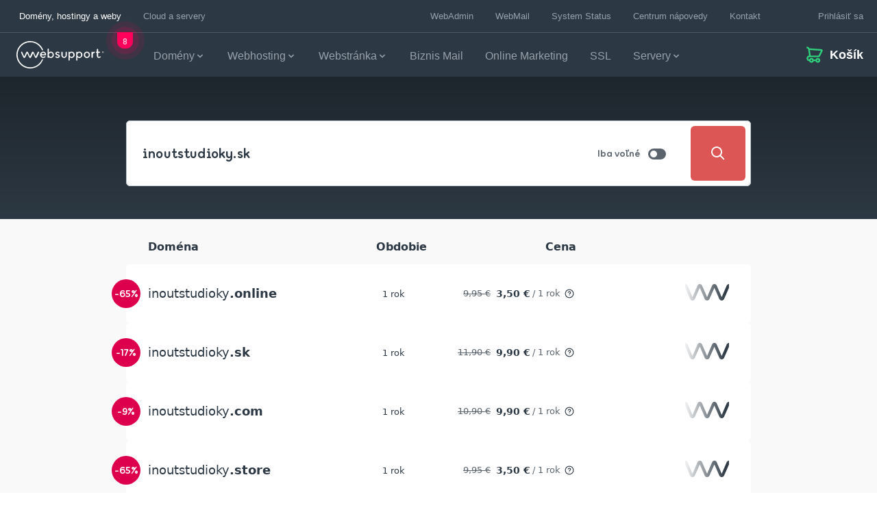

--- FILE ---
content_type: text/html; charset=UTF-8
request_url: https://www.websupport.sk/cart/domain-checker/?qd=inoutstudioky.sk&ref=NTwoFVw8
body_size: 31570
content:

<!doctype html>
<html lang="sk-SK">
  <head>
    <meta charset="utf-8">
    <meta http-equiv="x-ua-compatible" content="ie=edge">
    <meta name="viewport" content="width=device-width, initial-scale=1, shrink-to-fit=no">
    <title>Objednávka a nákupný košík | Websupport.sk</title>
    <link rel="preload" as="font" type="font/woff2" href="https://www.websupport.sk/app/themes/websupport/dist/fonts/WebsupportSans-Black.woff2?id=5b22bf023513499f21098c40bffdfe5b" crossorigin>

    
<!-- The SEO Framework autor Sybre Waaijer -->
<meta name="robots" content="noindex,max-snippet:-1,max-image-preview:standard,max-video-preview:-1" />
<meta property="og:type" content="website" />
<meta property="og:locale" content="sk_SK" />
<meta property="og:site_name" content="Websupport.sk" />
<meta property="og:title" content="Objednávka a nákupný košík" />
<meta property="og:url" content="https://www.websupport.sk/cart/" />
<meta property="og:image" content="https://www.websupport.sk/app/uploads/2021/03/websupport-default-share.jpg" />
<meta property="og:image:width" content="1200" />
<meta property="og:image:height" content="630" />
<meta property="og:image:alt" content="WebSupport default share image" />
<meta name="twitter:card" content="summary_large_image" />
<meta name="twitter:title" content="Objednávka a nákupný košík" />
<meta name="twitter:image" content="https://www.websupport.sk/app/uploads/2021/03/websupport-default-share.jpg" />
<meta name="twitter:image:alt" content="WebSupport default share image" />
<meta name="google-site-verification" content="Ta6O5AsVWLMsyS3MWYe58VM7HRdTCIkfj8bOL63YLbc" />
<script type="application/ld+json">{"@context":"https://schema.org","@graph":[{"@type":"WebSite","@id":"https://www.websupport.sk/#/schema/WebSite","url":"https://www.websupport.sk/","name":"Websupport.sk","inLanguage":"sk-SK","publisher":{"@type":"Organization","@id":"https://www.websupport.sk/#/schema/Organization","name":"Websupport.sk","url":"https://www.websupport.sk/","logo":{"@type":"ImageObject","url":"https://www.websupport.sk/app/uploads/sites/5/2021/03/cropped-Favicon-FULL.png","contentUrl":"https://www.websupport.sk/app/uploads/sites/5/2021/03/cropped-Favicon-FULL.png","width":512,"height":512}}},{"@type":"WebPage","@id":"https://www.websupport.sk/cart/","url":"https://www.websupport.sk/cart/","name":"Objednávka a nákupný košík | Websupport.sk","inLanguage":"sk-SK","isPartOf":{"@id":"https://www.websupport.sk/#/schema/WebSite"},"breadcrumb":{"@type":"BreadcrumbList","@id":"https://www.websupport.sk/#/schema/BreadcrumbList","itemListElement":[{"@type":"ListItem","position":1,"item":"https://www.websupport.sk/","name":"Websupport.sk"},{"@type":"ListItem","position":2,"name":"Objednávka a nákupný košík"}]},"potentialAction":{"@type":"ReadAction","target":"https://www.websupport.sk/cart/"}}]}</script>
<!-- / The SEO Framework autor Sybre Waaijer | 12.91ms meta | 8.74ms boot -->

<link rel='dns-prefetch' href='//maps.googleapis.com' />
<link href='https://fonts.gstatic.com' crossorigin rel='preconnect' />
<style id='wp-img-auto-sizes-contain-inline-css'>
img:is([sizes=auto i],[sizes^="auto," i]){contain-intrinsic-size:3000px 1500px}
/*# sourceURL=wp-img-auto-sizes-contain-inline-css */
</style>
<style id='wp-block-library-inline-css'>
:root{--wp-block-synced-color:#7a00df;--wp-block-synced-color--rgb:122,0,223;--wp-bound-block-color:var(--wp-block-synced-color);--wp-editor-canvas-background:#ddd;--wp-admin-theme-color:#007cba;--wp-admin-theme-color--rgb:0,124,186;--wp-admin-theme-color-darker-10:#006ba1;--wp-admin-theme-color-darker-10--rgb:0,107,160.5;--wp-admin-theme-color-darker-20:#005a87;--wp-admin-theme-color-darker-20--rgb:0,90,135;--wp-admin-border-width-focus:2px}@media (min-resolution:192dpi){:root{--wp-admin-border-width-focus:1.5px}}.wp-element-button{cursor:pointer}:root .has-very-light-gray-background-color{background-color:#eee}:root .has-very-dark-gray-background-color{background-color:#313131}:root .has-very-light-gray-color{color:#eee}:root .has-very-dark-gray-color{color:#313131}:root .has-vivid-green-cyan-to-vivid-cyan-blue-gradient-background{background:linear-gradient(135deg,#00d084,#0693e3)}:root .has-purple-crush-gradient-background{background:linear-gradient(135deg,#34e2e4,#4721fb 50%,#ab1dfe)}:root .has-hazy-dawn-gradient-background{background:linear-gradient(135deg,#faaca8,#dad0ec)}:root .has-subdued-olive-gradient-background{background:linear-gradient(135deg,#fafae1,#67a671)}:root .has-atomic-cream-gradient-background{background:linear-gradient(135deg,#fdd79a,#004a59)}:root .has-nightshade-gradient-background{background:linear-gradient(135deg,#330968,#31cdcf)}:root .has-midnight-gradient-background{background:linear-gradient(135deg,#020381,#2874fc)}:root{--wp--preset--font-size--normal:16px;--wp--preset--font-size--huge:42px}.has-regular-font-size{font-size:1em}.has-larger-font-size{font-size:2.625em}.has-normal-font-size{font-size:var(--wp--preset--font-size--normal)}.has-huge-font-size{font-size:var(--wp--preset--font-size--huge)}.has-text-align-center{text-align:center}.has-text-align-left{text-align:left}.has-text-align-right{text-align:right}.has-fit-text{white-space:nowrap!important}#end-resizable-editor-section{display:none}.aligncenter{clear:both}.items-justified-left{justify-content:flex-start}.items-justified-center{justify-content:center}.items-justified-right{justify-content:flex-end}.items-justified-space-between{justify-content:space-between}.screen-reader-text{border:0;clip-path:inset(50%);height:1px;margin:-1px;overflow:hidden;padding:0;position:absolute;width:1px;word-wrap:normal!important}.screen-reader-text:focus{background-color:#ddd;clip-path:none;color:#444;display:block;font-size:1em;height:auto;left:5px;line-height:normal;padding:15px 23px 14px;text-decoration:none;top:5px;width:auto;z-index:100000}html :where(.has-border-color){border-style:solid}html :where([style*=border-top-color]){border-top-style:solid}html :where([style*=border-right-color]){border-right-style:solid}html :where([style*=border-bottom-color]){border-bottom-style:solid}html :where([style*=border-left-color]){border-left-style:solid}html :where([style*=border-width]){border-style:solid}html :where([style*=border-top-width]){border-top-style:solid}html :where([style*=border-right-width]){border-right-style:solid}html :where([style*=border-bottom-width]){border-bottom-style:solid}html :where([style*=border-left-width]){border-left-style:solid}html :where(img[class*=wp-image-]){height:auto;max-width:100%}:where(figure){margin:0 0 1em}html :where(.is-position-sticky){--wp-admin--admin-bar--position-offset:var(--wp-admin--admin-bar--height,0px)}@media screen and (max-width:600px){html :where(.is-position-sticky){--wp-admin--admin-bar--position-offset:0px}}

/*# sourceURL=wp-block-library-inline-css */
</style><style id='global-styles-inline-css'>
:root{--wp--preset--aspect-ratio--square: 1;--wp--preset--aspect-ratio--4-3: 4/3;--wp--preset--aspect-ratio--3-4: 3/4;--wp--preset--aspect-ratio--3-2: 3/2;--wp--preset--aspect-ratio--2-3: 2/3;--wp--preset--aspect-ratio--16-9: 16/9;--wp--preset--aspect-ratio--9-16: 9/16;--wp--preset--color--black: #000000;--wp--preset--color--cyan-bluish-gray: #abb8c3;--wp--preset--color--white: #ffffff;--wp--preset--color--pale-pink: #f78da7;--wp--preset--color--vivid-red: #cf2e2e;--wp--preset--color--luminous-vivid-orange: #ff6900;--wp--preset--color--luminous-vivid-amber: #fcb900;--wp--preset--color--light-green-cyan: #7bdcb5;--wp--preset--color--vivid-green-cyan: #00d084;--wp--preset--color--pale-cyan-blue: #8ed1fc;--wp--preset--color--vivid-cyan-blue: #0693e3;--wp--preset--color--vivid-purple: #9b51e0;--wp--preset--gradient--vivid-cyan-blue-to-vivid-purple: linear-gradient(135deg,rgb(6,147,227) 0%,rgb(155,81,224) 100%);--wp--preset--gradient--light-green-cyan-to-vivid-green-cyan: linear-gradient(135deg,rgb(122,220,180) 0%,rgb(0,208,130) 100%);--wp--preset--gradient--luminous-vivid-amber-to-luminous-vivid-orange: linear-gradient(135deg,rgb(252,185,0) 0%,rgb(255,105,0) 100%);--wp--preset--gradient--luminous-vivid-orange-to-vivid-red: linear-gradient(135deg,rgb(255,105,0) 0%,rgb(207,46,46) 100%);--wp--preset--gradient--very-light-gray-to-cyan-bluish-gray: linear-gradient(135deg,rgb(238,238,238) 0%,rgb(169,184,195) 100%);--wp--preset--gradient--cool-to-warm-spectrum: linear-gradient(135deg,rgb(74,234,220) 0%,rgb(151,120,209) 20%,rgb(207,42,186) 40%,rgb(238,44,130) 60%,rgb(251,105,98) 80%,rgb(254,248,76) 100%);--wp--preset--gradient--blush-light-purple: linear-gradient(135deg,rgb(255,206,236) 0%,rgb(152,150,240) 100%);--wp--preset--gradient--blush-bordeaux: linear-gradient(135deg,rgb(254,205,165) 0%,rgb(254,45,45) 50%,rgb(107,0,62) 100%);--wp--preset--gradient--luminous-dusk: linear-gradient(135deg,rgb(255,203,112) 0%,rgb(199,81,192) 50%,rgb(65,88,208) 100%);--wp--preset--gradient--pale-ocean: linear-gradient(135deg,rgb(255,245,203) 0%,rgb(182,227,212) 50%,rgb(51,167,181) 100%);--wp--preset--gradient--electric-grass: linear-gradient(135deg,rgb(202,248,128) 0%,rgb(113,206,126) 100%);--wp--preset--gradient--midnight: linear-gradient(135deg,rgb(2,3,129) 0%,rgb(40,116,252) 100%);--wp--preset--font-size--small: 13px;--wp--preset--font-size--medium: 20px;--wp--preset--font-size--large: 36px;--wp--preset--font-size--x-large: 42px;--wp--preset--spacing--20: 0.44rem;--wp--preset--spacing--30: 0.67rem;--wp--preset--spacing--40: 1rem;--wp--preset--spacing--50: 1.5rem;--wp--preset--spacing--60: 2.25rem;--wp--preset--spacing--70: 3.38rem;--wp--preset--spacing--80: 5.06rem;--wp--preset--shadow--natural: 6px 6px 9px rgba(0, 0, 0, 0.2);--wp--preset--shadow--deep: 12px 12px 50px rgba(0, 0, 0, 0.4);--wp--preset--shadow--sharp: 6px 6px 0px rgba(0, 0, 0, 0.2);--wp--preset--shadow--outlined: 6px 6px 0px -3px rgb(255, 255, 255), 6px 6px rgb(0, 0, 0);--wp--preset--shadow--crisp: 6px 6px 0px rgb(0, 0, 0);}:where(.is-layout-flex){gap: 0.5em;}:where(.is-layout-grid){gap: 0.5em;}body .is-layout-flex{display: flex;}.is-layout-flex{flex-wrap: wrap;align-items: center;}.is-layout-flex > :is(*, div){margin: 0;}body .is-layout-grid{display: grid;}.is-layout-grid > :is(*, div){margin: 0;}:where(.wp-block-columns.is-layout-flex){gap: 2em;}:where(.wp-block-columns.is-layout-grid){gap: 2em;}:where(.wp-block-post-template.is-layout-flex){gap: 1.25em;}:where(.wp-block-post-template.is-layout-grid){gap: 1.25em;}.has-black-color{color: var(--wp--preset--color--black) !important;}.has-cyan-bluish-gray-color{color: var(--wp--preset--color--cyan-bluish-gray) !important;}.has-white-color{color: var(--wp--preset--color--white) !important;}.has-pale-pink-color{color: var(--wp--preset--color--pale-pink) !important;}.has-vivid-red-color{color: var(--wp--preset--color--vivid-red) !important;}.has-luminous-vivid-orange-color{color: var(--wp--preset--color--luminous-vivid-orange) !important;}.has-luminous-vivid-amber-color{color: var(--wp--preset--color--luminous-vivid-amber) !important;}.has-light-green-cyan-color{color: var(--wp--preset--color--light-green-cyan) !important;}.has-vivid-green-cyan-color{color: var(--wp--preset--color--vivid-green-cyan) !important;}.has-pale-cyan-blue-color{color: var(--wp--preset--color--pale-cyan-blue) !important;}.has-vivid-cyan-blue-color{color: var(--wp--preset--color--vivid-cyan-blue) !important;}.has-vivid-purple-color{color: var(--wp--preset--color--vivid-purple) !important;}.has-black-background-color{background-color: var(--wp--preset--color--black) !important;}.has-cyan-bluish-gray-background-color{background-color: var(--wp--preset--color--cyan-bluish-gray) !important;}.has-white-background-color{background-color: var(--wp--preset--color--white) !important;}.has-pale-pink-background-color{background-color: var(--wp--preset--color--pale-pink) !important;}.has-vivid-red-background-color{background-color: var(--wp--preset--color--vivid-red) !important;}.has-luminous-vivid-orange-background-color{background-color: var(--wp--preset--color--luminous-vivid-orange) !important;}.has-luminous-vivid-amber-background-color{background-color: var(--wp--preset--color--luminous-vivid-amber) !important;}.has-light-green-cyan-background-color{background-color: var(--wp--preset--color--light-green-cyan) !important;}.has-vivid-green-cyan-background-color{background-color: var(--wp--preset--color--vivid-green-cyan) !important;}.has-pale-cyan-blue-background-color{background-color: var(--wp--preset--color--pale-cyan-blue) !important;}.has-vivid-cyan-blue-background-color{background-color: var(--wp--preset--color--vivid-cyan-blue) !important;}.has-vivid-purple-background-color{background-color: var(--wp--preset--color--vivid-purple) !important;}.has-black-border-color{border-color: var(--wp--preset--color--black) !important;}.has-cyan-bluish-gray-border-color{border-color: var(--wp--preset--color--cyan-bluish-gray) !important;}.has-white-border-color{border-color: var(--wp--preset--color--white) !important;}.has-pale-pink-border-color{border-color: var(--wp--preset--color--pale-pink) !important;}.has-vivid-red-border-color{border-color: var(--wp--preset--color--vivid-red) !important;}.has-luminous-vivid-orange-border-color{border-color: var(--wp--preset--color--luminous-vivid-orange) !important;}.has-luminous-vivid-amber-border-color{border-color: var(--wp--preset--color--luminous-vivid-amber) !important;}.has-light-green-cyan-border-color{border-color: var(--wp--preset--color--light-green-cyan) !important;}.has-vivid-green-cyan-border-color{border-color: var(--wp--preset--color--vivid-green-cyan) !important;}.has-pale-cyan-blue-border-color{border-color: var(--wp--preset--color--pale-cyan-blue) !important;}.has-vivid-cyan-blue-border-color{border-color: var(--wp--preset--color--vivid-cyan-blue) !important;}.has-vivid-purple-border-color{border-color: var(--wp--preset--color--vivid-purple) !important;}.has-vivid-cyan-blue-to-vivid-purple-gradient-background{background: var(--wp--preset--gradient--vivid-cyan-blue-to-vivid-purple) !important;}.has-light-green-cyan-to-vivid-green-cyan-gradient-background{background: var(--wp--preset--gradient--light-green-cyan-to-vivid-green-cyan) !important;}.has-luminous-vivid-amber-to-luminous-vivid-orange-gradient-background{background: var(--wp--preset--gradient--luminous-vivid-amber-to-luminous-vivid-orange) !important;}.has-luminous-vivid-orange-to-vivid-red-gradient-background{background: var(--wp--preset--gradient--luminous-vivid-orange-to-vivid-red) !important;}.has-very-light-gray-to-cyan-bluish-gray-gradient-background{background: var(--wp--preset--gradient--very-light-gray-to-cyan-bluish-gray) !important;}.has-cool-to-warm-spectrum-gradient-background{background: var(--wp--preset--gradient--cool-to-warm-spectrum) !important;}.has-blush-light-purple-gradient-background{background: var(--wp--preset--gradient--blush-light-purple) !important;}.has-blush-bordeaux-gradient-background{background: var(--wp--preset--gradient--blush-bordeaux) !important;}.has-luminous-dusk-gradient-background{background: var(--wp--preset--gradient--luminous-dusk) !important;}.has-pale-ocean-gradient-background{background: var(--wp--preset--gradient--pale-ocean) !important;}.has-electric-grass-gradient-background{background: var(--wp--preset--gradient--electric-grass) !important;}.has-midnight-gradient-background{background: var(--wp--preset--gradient--midnight) !important;}.has-small-font-size{font-size: var(--wp--preset--font-size--small) !important;}.has-medium-font-size{font-size: var(--wp--preset--font-size--medium) !important;}.has-large-font-size{font-size: var(--wp--preset--font-size--large) !important;}.has-x-large-font-size{font-size: var(--wp--preset--font-size--x-large) !important;}
/*# sourceURL=global-styles-inline-css */
</style>

<style id='classic-theme-styles-inline-css'>
/*! This file is auto-generated */
.wp-block-button__link{color:#fff;background-color:#32373c;border-radius:9999px;box-shadow:none;text-decoration:none;padding:calc(.667em + 2px) calc(1.333em + 2px);font-size:1.125em}.wp-block-file__button{background:#32373c;color:#fff;text-decoration:none}
/*# sourceURL=/wp-includes/css/classic-themes.min.css */
</style>
<link crossorigin rel="stylesheet" href="https://www.websupport.sk/app/themes/websupport/dist/styles/tw-utils.css?id=f635c92a1ec9a3edd0cf68f62eb98751"><link crossorigin rel="stylesheet" href="https://www.websupport.sk/app/themes/websupport/dist/styles/app.css?id=4e28c23027ba78946219fc7bde563186"><link rel="alternate" href="https://www.websupport.cz/cart/" hreflang="cs" />
<link rel="alternate" href="https://www.websupport.hu/cart/" hreflang="hu" />
<link rel="alternate" href="https://www.websupport.sk/cart/" hreflang="sk" />
    <link rel="icon" href="/favicon.ico" sizes="any">
    <link rel="icon" type="image/svg+xml" href="/favicon.svg">
    <link rel="apple-touch-icon" href="/apple-touch-icon.png">
    <link rel="manifest" href="/site.webmanifest">
    <link rel="mask-icon" href="/safari-pinned-tab.svg" color="#2c3843">
    <meta name="msapplication-TileColor" content="#2c3843">
    <meta name="theme-color" content="#2c3843">
    <!-- EXPONEA BEGIN -->
    		<style>.xnpe_async_hide{opacity:0 !important}</style>
		<script>
			!function(e,n,t,i,r,o){function s(e){if("number"!=typeof e)return e;var n=new Date;return new Date(n.getTime()+1e3*e)}var a=4e3,c="xnpe_async_hide";function p(e){return e.reduce((function(e,n){return e[n]=function(){e._.push([n.toString(),arguments])},e}),{_:[]})}function m(e,n,t){var i=t.createElement(n);i.src=e;var r=t.getElementsByTagName(n)[0];return r.parentNode.insertBefore(i,r),i}function u(e){return"[object Date]"===Object.prototype.toString.call(e)}o.target=o.target||"https://api.infinario.com",o.file_path=o.file_path||o.target+"/js/infinario.min.js",r[n]=p(["anonymize","initialize","identify","getSegments","update","track","trackLink","trackEnhancedEcommerce","getHtml","showHtml","showBanner","showWebLayer","ping","getAbTest","loadDependency","getRecommendation","reloadWebLayers","_preInitialize","_initializeConfig"]),r[n].notifications=p(["isAvailable","isSubscribed","subscribe","unsubscribe"]),r[n].segments=p(["subscribe"]),r[n]["snippetVersion"]="v2.7.0",function(e,n,t){e[n]["_"+t]={},e[n]["_"+t].nowFn=Date.now,e[n]["_"+t].snippetStartTime=e[n]["_"+t].nowFn()}(r,n,"performance"),function(e,n,t,i,r,o){e[r]={sdk:e[i],sdkObjectName:i,skipExperiments:!!t.new_experiments,sign:t.token+"/"+(o.exec(n.cookie)||["","new"])[1],path:t.target}}(r,e,o,n,i,RegExp("__inf_etc__"+"=([\\w-]+)")),function(e,n,t){m(e.file_path,n,t)}(o,t,e),function(e,n,t,i,r,o,p){if(e.new_experiments){!0===e.new_experiments&&(e.new_experiments={});var l,f=e.new_experiments.hide_class||c,_=e.new_experiments.timeout||a,g=encodeURIComponent(o.location.href.split("#")[0]);e.cookies&&e.cookies.expires&&("number"==typeof e.cookies.expires||u(e.cookies.expires)?l=s(e.cookies.expires):e.cookies.expires.tracking&&("number"==typeof e.cookies.expires.tracking||u(e.cookies.expires.tracking))&&(l=s(e.cookies.expires.tracking))),l&&l<new Date&&(l=void 0);var d=e.target+"/webxp/"+n+"/"+o[t].sign+"/modifications.min.js?http-referer="+g+"&timeout="+_+"ms"+(l?"&cookie-expires="+Math.floor(l.getTime()/1e3):"");"sync"===e.new_experiments.mode&&o.localStorage.getItem("__inf__sync_modifications__")?function(e,n,t,i,r){t[r][n]="<"+n+' src="'+e+'"></'+n+">",i.writeln(t[r][n]),i.writeln("<"+n+">!"+r+".init && document.writeln("+r+"."+n+'.replace("/'+n+'/", "/'+n+'-async/").replace("><", " async><"))</'+n+">")}(d,n,o,p,t):function(e,n,t,i,r,o,s,a){o.documentElement.classList.add(e);var c=m(t,i,o);function p(){r[a].init||m(t.replace("/"+i+"/","/"+i+"-async/"),i,o)}function u(){o.documentElement.classList.remove(e)}c.onload=p,c.onerror=p,r.setTimeout(u,n),r[s]._revealPage=u}(f,_,d,n,o,p,r,t)}}(o,t,i,0,n,r,e),function(e,n,t){var i;e[n]._initializeConfig(t),(null===(i=t.experimental)||void 0===i?void 0:i.non_personalized_weblayers)&&e[n]._preInitialize(t),e[n].start=function(i){i&&Object.keys(i).forEach((function(e){return t[e]=i[e]})),e[n].initialize(t)}}(r,n,o)}(document,"infinario","script","webxpClient",window,{
				target: "https://analytics-api.websupport.sk",
				token: "40424df4-efae-11eb-b904-42f540a15575",
				experimental: { non_personalized_weblayers: true },
				track: { visits: true },
			});
            </script>
        <!-- EXPONEA END -->
    
    <script>
        window.dataLayer = window.dataLayer || [];

        function gtag() { window.dataLayer.push(arguments); }

        // Opt-in consent initial implementation (all consents are denied)
        gtag('consent', 'default', {
             ad_user_data: "denied",
            ad_personalization: "denied",
            ad_storage: 'denied',
            analytics_storage: 'denied',
            functionality_storage: 'denied',
            personalization_storage: 'denied',
            security_storage: 'granted',
            wait_for_update: 500
        });

        gtag('set', 'ads_data_redaction', true);
    </script>

            <!-- Google Tag Manager -->
        <script>(function(w,d,s,l,i){w[l]=w[l]||[];w[l].push({'gtm.start':
                    new Date().getTime(),event:'gtm.js'});var f=d.getElementsByTagName(s)[0],
                j=d.createElement(s),dl=l!='dataLayer'?'&l='+l:'';j.async=true;j.src=
                'https://datainsights.websupport.sk/gtm.js?id='+i+dl;f.parentNode.insertBefore(j,f);
            })(window,document,'script','dataLayer','GTM-W9Z7RND');</script>
        <!-- End Google Tag Manager -->
    
    <script>
        if (window.dataLayer) {
            window.dataLayer.push({
                event: 'page_view',
                page_type : 'Košík',
                login_status: 'false',
            });
        }

        document.addEventListener('DOMContentLoaded', function() {
            document.body.addEventListener('wlgpi_after_added_to_cart', function(e) {
                var data = e.detail;

                if (!data) {
                    return;
                }

                let items = [];
                data.responseData.items.filter(function (obj) {
                    return obj.gaee && data.responseData.newItems.includes(obj.id);
                }).forEach(function (obj) {
                    let categories = obj.gaee.categories.reduce(function (k, v, i) {
                        i++;
                        k[((i === 1) ? 'item_category' : 'item_category' + i)] = v;
                        return k;
                    }, {});

                    items.push({
                        item_id: obj.gaee.id,
                        item_name: obj.gaee.name,
                        ...categories,
                        item_brand: obj.gaee.brand,
                        price: obj.gaee.price,
                        quantity: obj.gaee.quantity,
                    });
                });

                if (items.length && window.dataLayer) {
                    window.dataLayer = window.dataLayer || [];
                    window.dataLayer.push({
                        event: 'add_to_cart',
                        ecommerce: {
                            items: items
                        }
                    });
                }
            });
        });
    </script>

        <!-- Iubenda Consent Database -->
    <script type="text/javascript">
        var _iub = _iub || {};
        _iub.cons_instructions = _iub.cons_instructions || [];

        // Push the initialization instruction with your API key
        _iub.cons_instructions.push(["init", {api_key: "vZe8O7mDxL6bnRm9T37nQG9aO6XY373n"}]);

        // Extend the configuration with custom callbacks to track consent events
        _iub.csConfiguration = {
            enableRemoteConsent: true,
            callback: {
                onReady: function(event) {
                    var banner = document.getElementById('iubenda-cs-banner');
                    if (banner && !localStorage.getItem("cookie-accepted")) {
                        window.bannerHTML = banner.innerHTML; // Save the banner HTML for later use
                    }
                },
                onPreferenceFirstExpressed: function(event) {
                    if (event.consent) {
                        localStorage.setItem("cookie-accepted", event.consent);
                    }
                    _iub.cons_instructions.push(["submit", {
                        consent: {
                            subject: {},
                            preferences: event,
                            legal_notices: [{
                                identifier: "cookie_policy"
                            }],
                            proofs: [{
                                content: JSON.stringify(event),
                                form: window.bannerHTML || ""
                            }]
                        }
                    }]);
                }
            }
        };
    </script>
    <script type="text/javascript" src="https://cdn.iubenda.com/cons/iubenda_cons.js" async></script>
    <!-- End Iubenda Consent Database -->
            <!-- LiveAgent -->
        <script type="text/javascript">
            var chatButton;
            (function(d, src, c) { var t=d.scripts[d.scripts.length - 1],s=d.createElement('script');s.id='la_x2s6df8d';s.async=true;s.src=src;s.onload=s.onreadystatechange=function(){var rs=this.readyState;if(rs&&(rs!='complete')&&(rs!='loaded')){return;}c(this);};t.parentElement.insertBefore(s,t.nextSibling);})(document,
                'https://wsupport.ladesk.com/scripts/track.js',
                function(e){ chatButton = LiveAgent.createButton('tlx77hqp', e); });
        </script>
        <!-- End LiveAgent -->
    <script>var wlgpi_params = {"ajax_url":"https:\/\/www.websupport.sk\/wp\/wp-admin\/admin-ajax.php","rest_nonce":"e50e104c34","orderflow_base_url":"\/cart","vps_parameters_nonce":"1bc238954b","cart_page_url":"https:\/\/www.websupport.sk\/cart"};</script>  <link crossorigin rel="stylesheet" href="https://spa-cart.websupport.sk/assets/index-aea79ab5.css?ver=27a297ed313447f043a23502ae3b7f2d"><link crossorigin rel="stylesheet" href="https://spa-cart.websupport.sk/assets/main-a2c06e2f.css?ver=27a297ed313447f043a23502ae3b7f2d"></head>

  <body x-init="
    $store.user.init('https://www.websupport.sk', wlgpi_params.rest_nonce, null);
    $store.cart.init('https://www.websupport.sk', wlgpi_params.rest_nonce, null);
    $watch('vat', (val) => localStorage.setItem('vat', val));
    "
    x-data="{ vat: localStorage.getItem('vat') ?? '0' }"
    class="wp-singular page-template page-template-template-checkout page page-id-3852 page-parent wp-embed-responsive wp-theme-websupport cart">
    <a href="#main" class="absolute left-0 p-3 m-3 transition -translate-y-16 bg-primary text-primary-content focus:translate-y-0 skip-link screen-reader-text">Skip to content</a>    
    <div id="app" class="overflow-x-hidden">
      <div class="dark">
  <div class="js-header-anchor bg-navy"></div>

  <div class="sticky-header-wrap js-header-wrap new-order-spa-header">
          <div class="js-top-bar bg-navy border-navy-m4 hidden border-b transition-all dark:border-navy-m1 lg:flex">
  <div class="mx-auto w-full max-w-screen-3xl pl-6 xl:pl-12">
    <div class="flex justify-between">
      <nav>
  <ul class="flex">
          
      <li class="xl:ml-0 ml-0 mx-2 flex xl:mx-4">
        <a
          href="https://www.websupport.sk/"
                    class="top-bar-link text-secondary lg:pl-1  dark:text-white text-navy flex px-2 py-4 transition"
        >
          Domény, hostingy a weby
        </a>
      </li>
          
      <li class="xl:mr-0 mr-0 mx-2 flex xl:mx-4">
        <a
          href="https://www.websupport.sk/servery/"
                    class="top-bar-link text-secondary   text-navy-m2 hover:text-navy dark:text-navy-m3 dark:hover:text-white flex px-2 py-4 transition"
        >
          Cloud a servery
        </a>
      </li>
      </ul>
</nav>

      <nav class="flex-initial ml-auto top-nav-right">
  <ul class="flex">
    
                  <li class="ml-0 mx-2 flex xl:mx-2">
          <a class="flex items-center justify-center px-2 py-4 transition top-bar-link text-secondary text-navy-m2 hover:text-navy dark:text-navy-m3 dark:hover:text-white"
            href="https://admin.websupport.sk"  target="_blank" rel="noopener noreferrer"
            >
            WebAdmin
          </a>
        </li>
              <li class=" mx-2 flex xl:mx-2">
          <a class="flex items-center justify-center px-2 py-4 transition top-bar-link text-secondary text-navy-m2 hover:text-navy dark:text-navy-m3 dark:hover:text-white"
            href="https://mail.websupport.sk/"  target="_blank" rel="noopener noreferrer"
            >
            WebMail
          </a>
        </li>
              <li class=" mx-2 flex xl:mx-2">
          <a class="flex items-center justify-center px-2 py-4 transition top-bar-link text-secondary text-navy-m2 hover:text-navy dark:text-navy-m3 dark:hover:text-white"
            href="https://status.websupport.sk/"  target="_blank" rel="noopener noreferrer"
            >
            System Status
          </a>
        </li>
              <li class=" mx-2 flex xl:mx-2">
          <a class="flex items-center justify-center px-2 py-4 transition top-bar-link text-secondary text-navy-m2 hover:text-navy dark:text-navy-m3 dark:hover:text-white"
            href="https://www.websupport.sk/podpora/"  target="_blank" rel="noopener noreferrer"
            >
            Centrum nápovedy
          </a>
        </li>
              <li class=" mx-2 flex xl:mx-2">
          <a class="flex items-center justify-center px-2 py-4 transition top-bar-link text-secondary text-navy-m2 hover:text-navy dark:text-navy-m3 dark:hover:text-white"
            href="https://www.websupport.sk/kontakt/" >
            Kontakt
          </a>
        </li>
          
    <li
  class="relative flex pl-4 pr-5 ml-6 login-button top-nav-right__button group hover:bg-navy-m5 dark:hover:bg-navy-m1 xl:pr-10"
  x-data="{ open_dropdown: false }" @click.away="open_dropdown = false" @click="open_dropdown = true"
  @mouseenter="open_dropdown = true" @mousemove="open_dropdown = true" @mouseleave="open_dropdown = false">

  <a class="relative flex items-center pl-5"
    :href="$store.user.isLogged ? ($store.user.urls['account-settings'] || 'https://admin.websupport.sk/sk/user/update/17386') : ($store.user.urls['login-redirect'] || 'https://api-cart.websupport.sk/login?redirectAfterLogin=https://www.websupport.sk')"

    <svg class="svg-icon top-nav-right__button-icon z-100 text-navy hover:text-white dark:text-white fill-gem-neon dark:fill-white w-5 h-5 mr-2 fill-current absolute left-0 top-1/2" viewBox="0 0 24 24" xmlns="http://www.w3.org/2000/svg">
    <path d="M12 1c6.075 0 11 4.925 11 11s-4.925 11-11 11S1 18.075 1 12 5.925 1 12 1zm0 16c-3.57 0-5.672.687-5.965 1.74A8.966 8.966 0 0 0 12 21a8.966 8.966 0 0 0 5.964-2.26C17.672 17.687 15.569 17 12 17zm0-14a9 9 0 0 0-7.4 14.125C5.728 15.638 8.372 15 12 15c3.629 0 6.273.638 7.4 2.124A9 9 0 0 0 12 3zm0 3c2.414 0 4 1.922 4 4.2 0 3.28-1.782 4.8-4 4.8-2.24 0-4-1.573-4-5 0-2.244 1.58-4 4-4zm0 2c-1.266 0-2 .816-2 2 0 2.27.818 3 2 3 1.178 0 2-.702 2-2.8 0-1.25-.784-2.2-2-2.2z" fill-rule="evenodd"/>
</svg>
    <span class="flex items-center justify-center py-4 pl-2 " x-show="!$store.user.loading">
      <span
        class="transition text-secondary text-navy-m2 hover:text-navy dark:text-navy-m3 dark:hover:text-white top-bar-link"
        x-cloak x-show="$store.user.isLogged"
        x-html="$store.user.details.login !== undefined ? $store.user.details.login: ''"></span>
      <span
        class="transition text-secondary text-navy-m2 hover:text-navy dark:text-navy-m3 dark:hover:text-white top-bar-link"
        x-show="!$store.user.isLogged">
        Prihlásiť sa
      </span>
    </span>

    <span class="flex w-10 transition loading" x-show="$store.user.loading"></span>
  </a>

  <div class="absolute right-0 z-30 pt-2 transition top-nav-right__sub-menu top-full w-65 xl:right-2"
    x-show="$store.user.isLogged">
    <ul class="w-full px-4 pt-6 pb-4 bg-white rounded top-nav-right__sub-menu-list">
      <li class="block mb-2">
        <span class="block px-4 top-nav-right__sub-menu-user-name text-secondary text-navy"
          x-html="$store.user.details.login ?? ''"></span>
        <span class="block px-4 top-nav-right__sub-menu-email top-bar-link text-secondary text-navy-m3"
          x-html="$store.user.details.emails ?? ''"></span>
      </li>

      <li class="block w-full pb-2 mb-2 border-b border-solid border-navy-m5">
        <a class="block px-4 py-2 transition bg-transparent rounded top-bar-link text-secondary text-king-neon text-btn-small hover:bg-navy-m5 hover:bg-opacity-50"
          :href="$store.user.urls['account-settings'] || 'https://admin.websupport.sk/sk/user/update/17386'">
          Nastavenia účtu
        </a>
      </li>

      <li class="block w-full">
        <a class="block px-4 py-2 transition bg-transparent rounded top-bar-link text-secondary text-king-neon text-btn-small hover:bg-navy-m5 hover:bg-opacity-50"
          :href="$store.user.urls['services'] || 'https://admin.websupport.sk/sk/dashboard'">
          Moje služby
        </a>
      </li>

      <li class="block w-full">
        <a class="block px-4 py-2 transition bg-transparent rounded top-bar-link text-secondary text-king-neon text-btn-small hover:bg-navy-m5 hover:bg-opacity-50"
          :href="$store.user.urls['invoices'] || 'https://admin.websupport.sk/sk/invoice'">
          Prehľad faktúr
        </a>
      </li>

      <li class="block w-full">
        <a class="block px-4 py-2 transition bg-transparent rounded top-bar-link text-secondary text-king-neon text-btn-small hover:bg-navy-m5 hover:bg-opacity-50"
          href="#" @click.prevent="$store.user.logoutUser()">
          Odhlásiť sa
        </a>
      </li>
    </ul>
  </div>
</li>
  </ul>
</nav>
    </div>
  </div>
</div>
    
    <header class="relative z-20 transition header__main js-header-main lg:z-auto">
              <div class="lg:hidden">
          <button
  class="nav-toggle-btn js-toggle-nav"
  title="Prepnúť navigáciu"
>
  <span class="nav-toggle-btn__item nav-toggle-btn__item--1"></span>
  <span class="nav-toggle-btn__item nav-toggle-btn__item--2"></span>
  <span class="nav-toggle-btn__item nav-toggle-btn__item--3"></span>
</button>
        </div>
      
      <div class="bg-navy">
        <div class="pl-4 pr-4 mx-auto js-header-container max-w-screen-3xl lg:pl-6 lg:pr-5 xl:pl-12 xl:pr-9">
          <div class="relative flex items-stretch overflow-hidden lg:overflow-visible">
            <div
              class="ml-16 xs:w-full xs:ml-0 relative items-center justify-center xs:flex lg:w-auto">
              <div class="logo relative py-4 lg:py-3 lg:pr-9 xl:pb-8 xl:pr-0 xl:pt-6">
  <a
    class="logo__wrap relative"
    href="https://www.websupport.sk/"
    title="Websupport.sk"
  >
    <svg class="svg-icon logo__big fill-navy text-navy dark:text-white dark:fill-white fill-current" xmlns="http://www.w3.org/2000/svg" viewBox="0 0 153 48" style="enable-background:new 0 0 153 48" xml:space="preserve">
    <path fill-rule="evenodd" clip-rule="evenodd" d="M146.6 28.4c-.6.6-1.6 1.1-2.7 1.1-2.1 0-3.6-1.4-3.6-3.6v-5.3h-.8c-.5 0-1-.4-1-1 0-.5.4-1 1-1h.8v-3.8c0-.7.5-1.2 1.1-1.2.6 0 1.1.5 1.1 1.2v3.8h2.4c.5 0 1 .4 1 1 0 .5-.4 1-1 1h-2.4V26c0 1.1.7 1.7 1.4 1.7s1-.3 1.5-.7c.5-.4 1-.3 1.3 0 .4.2.5.9-.1 1.4zm-9.7-8.7c0 .5-.4 1-1 1-1.8 0-2.7 1.5-2.7 3.3v4.2c0 .7-.5 1.2-1.1 1.2-.6 0-1.1-.5-1.1-1.2v-8.3c0-.7.5-1.2 1.1-1.2.6 0 1.1.5 1.1 1.2v.2c.6-.9 1.5-1.4 2.6-1.4.7 0 1.1.5 1.1 1zm-10.7 4.4c0-2.1-1.3-3.6-3.2-3.6-2 0-3.2 1.5-3.2 3.6s1.2 3.6 3.2 3.6c1.9-.1 3.2-1.5 3.2-3.6zm2.1 0c0 3-2.2 5.5-5.4 5.5s-5.4-2.5-5.4-5.5 2.2-5.5 5.4-5.5 5.4 2.4 5.4 5.5zm-15.4 0c0-2.1-1.3-3.6-3.2-3.6-1.9 0-3.4 1.5-3.4 3.6s1.4 3.6 3.4 3.6c1.9-.1 3.2-1.5 3.2-3.6zm2.2 0c0 3-2.2 5.5-5.2 5.5-1.5 0-2.7-.6-3.5-1.5v5c0 .7-.5 1.2-1.1 1.2-.6 0-1.1-.5-1.1-1.2V19.9c0-.7.5-1.2 1.1-1.2.6 0 1.1.5 1.1 1.2v.1c.8-.9 2-1.5 3.5-1.5 3 .1 5.2 2.5 5.2 5.6zm-15.7 0c0-2.1-1.3-3.6-3.2-3.6-1.9 0-3.4 1.5-3.4 3.6s1.4 3.6 3.4 3.6c1.8-.1 3.2-1.5 3.2-3.6zm2.2 0c0 3-2.2 5.5-5.2 5.5-1.5 0-2.7-.6-3.5-1.5v5c0 .7-.5 1.2-1.1 1.2-.6 0-1.1-.5-1.1-1.2V19.9c0-.7.5-1.2 1.1-1.2.6 0 1.1.5 1.1 1.2v.1c.8-.9 2-1.5 3.5-1.5 3 .1 5.2 2.5 5.2 5.6zm-13.8-4.2v4.9c0 2.8-2.1 4.7-4.7 4.7s-4.7-1.9-4.7-4.7v-4.9c0-.7.5-1.2 1.1-1.2.6 0 1.1.5 1.1 1.2v4.9c0 1.9 1.2 2.8 2.6 2.8 1.4 0 2.6-.9 2.6-2.8v-4.9c0-.7.5-1.2 1.1-1.2.5 0 .9.6.9 1.2zm-12.1 6.5c0 1.9-1.8 3.2-3.9 3.2-1.6 0-2.9-.6-3.6-1.2-.5-.4-.5-1.1-.1-1.4.4-.4.9-.3 1.4 0 .6.4 1.5.7 2.3.7 1 0 1.7-.5 1.7-1.2 0-1.9-5.6-1.2-5.6-4.8 0-1.7 1.6-3.1 3.8-3.1 1.2 0 2.1.3 2.9.8.6.4.7 1.1.3 1.5-.4.4-.9.4-1.4.1-.5-.3-1.1-.5-1.8-.5-.9 0-1.6.4-1.6 1.2-.1 1.8 5.6 1 5.6 4.7zm-12.6-2.3c0-2.1-1.3-3.6-3.2-3.6-1.9 0-3.4 1.5-3.4 3.6s1.4 3.6 3.4 3.6c1.9-.1 3.2-1.5 3.2-3.6zm2.2 0c0 3-2.2 5.5-5.2 5.5-1.5 0-2.7-.6-3.5-1.5v.1c0 .7-.5 1.2-1.1 1.2-.6 0-1.1-.5-1.1-1.2V14.4c0-.7.5-1.2 1.1-1.2.6 0 1.1.5 1.1 1.2V20c.8-.9 2-1.5 3.5-1.5 3 .1 5.2 2.5 5.2 5.6zm-21.6-1h6c-.3-1.7-1.2-2.6-2.9-2.6s-2.8 1-3.1 2.6zm8 1.1c0 .4-.4.7-.8.7h-7.4c.2 1.7 1.3 2.7 3.2 2.7.9 0 1.9-.3 2.5-.8.5-.3 1-.4 1.4 0 .4.4.3 1.1-.2 1.5-1 .8-2.4 1.2-3.7 1.2-3.5 0-5.5-2.5-5.5-5.5s2.3-5.5 5.4-5.5c3.4.1 5.4 2.7 5.1 5.7zm-12.1-4.1-3.9 8.4c-.3.7-.9 1.1-1.7 1.1-.7 0-1.3-.4-1.7-1.1L29 21.1l-3.4 7.4c-.3.7-.9 1.1-1.7 1.1-.7 0-1.3-.4-1.7-1.1l-3.4-7.4-3.4 7.4c-.3.7-.9 1.1-1.7 1.1-.7 0-1.3-.4-1.7-1.1l-3.9-8.4c-.2-.5 0-1.2.5-1.4.6-.3 1.2 0 1.4.5l3.6 8.1 3.4-7.7c.3-.6.9-1 1.6-1s1.3.4 1.6 1l3.4 7.7 3.4-7.7c.3-.6.9-1 1.6-1 .7 0 1.3.4 1.6 1l3.4 7.7 3.6-8.1c.2-.5.9-.8 1.4-.5 1 .2 1.2.8 1 1.4zm6.5 13.1C42.7 41.8 34.1 48 24 48 10.7 48 0 37.2 0 24S10.7 0 24 0c10.1 0 18.7 6.2 22.2 14.8.3.7 0 1.2-.5 1.4-.4.2-1.1.1-1.4-.7C41 7.6 33.1 2 24 2 11.9 2 2 11.9 2 24s9.9 22 22 22c9.1 0 17-5.6 20.3-13.5.3-.8 1-.9 1.4-.7.4.2.7.7.4 1.4zM151 19.5c.2 0 .3-.1.3-.3 0-.2-.1-.3-.3-.3h-.4v.6h.4zm.2.2.4.6h-.3l-.3-.6h-.4v.6h-.2v-1.6h.7c.3 0 .5.2.5.5 0 .2-.2.4-.4.5zm1-.2c0-.7-.6-1.3-1.3-1.3-.7 0-1.3.6-1.3 1.3 0 .7.6 1.3 1.3 1.3.7 0 1.3-.6 1.3-1.3zm.2 0c0 .8-.7 1.5-1.5 1.5s-1.5-.7-1.5-1.5.7-1.5 1.5-1.5 1.5.7 1.5 1.5z"/>
</svg>    <svg class="svg-icon logo__small fill-navy text-navy dark:text-white dark:fill-white fill-current" viewBox="0 0 40 40" xmlns="http://www.w3.org/2000/svg">
    <path fill-rule="evenodd" clip-rule="evenodd" d="m33.01 16.738-3.243 7.028a1.49 1.49 0 0 1-1.38.875 1.485 1.485 0 0 1-1.378-.875l-2.815-6.189-2.815 6.189c-.26.559-.782.875-1.379.875a1.489 1.489 0 0 1-1.38-.875l-2.814-6.189-2.814 6.189c-.262.559-.784.875-1.38.875a1.485 1.485 0 0 1-1.379-.875L6.99 16.738a.879.879 0 0 1 .43-1.174.88.88 0 0 1 1.192.428l3 6.767 2.872-6.43a1.452 1.452 0 0 1 1.323-.858c.577 0 1.1.335 1.323.857L20 22.76l2.87-6.43a1.453 1.453 0 0 1 1.324-.858c.578 0 1.1.335 1.324.857l2.87 6.431 3-6.767a.879.879 0 0 1 1.193-.428.878.878 0 0 1 .429 1.174zM38.322 20c0-10.14-8.22-18.322-18.322-18.322C9.897 1.678 1.677 9.898 1.677 20c0 10.103 8.22 18.322 18.323 18.322 10.102 0 18.322-8.22 18.322-18.322zM40 20c0 11.035-8.965 20-20 20C8.966 40 0 31.035 0 20 0 8.966 8.966 0 20 0c11.035 0 20 8.929 20 20z"/>
</svg>  </a>

  <a
  href="https://www.websupport.sk/kariera/"
  class="neon-badge"
>8</a>
</div>
            </div>

                          <div class="flex-auto hidden pl-9 lg:flex">
                <nav class="primary-nav js-navigation flex w-full">
  <ul class="flex">
          
      <li class="primary-nav__item js-navigation-item  xl:ml-0 lg:ml-0 md:ml-0 ml-0 border-transparent primary-nav__item--has-sub-menu group relative mx-4 flex items-center border-b-2 border-solid md:mx-6 lg:mx-4 lg:border-b-4 xl:mx-5">
                  <button
            type="button"
            class="primary-nav__item-link js-nav-toggle-button whitetespace-nowrap  dark:text-navy-m3 text-navy-m2 flex h-full items-center justify-center gap-2 pb-2 pt-2 transition hover:text-navy dark:hover:text-white lg:pt-2 lg:pb-0 bg-transparent border-0 cursor-pointer group-[.is-opened]:relative group-[.is-opened]:z-[1000]"
            aria-expanded="false"
            aria-haspopup="true"
            data-url="https://www.websupport.sk/domeny/"
          >
            <span>Domény</span>
            <svg class="hidden h-4 w-4 transition-transform duration-200 lg:block" xmlns="http://www.w3.org/2000/svg" viewBox="0 0 20 20" fill="currentColor">
              <path fill-rule="evenodd" d="M5.293 7.293a1 1 0 011.414 0L10 10.586l3.293-3.293a1 1 0 111.414 1.414l-4 4a1 1 0 01-1.414 0l-4-4a1 1 0 010-1.414z" clip-rule="evenodd" />
            </svg>
          </button>
          <div class="megamenu js-navigation-submenu  fixed -ml-4 hidden w-full transition lg:block">
  <svg class="js-primary-nav-item-hitarea primary-nav__item-hitarea pointer-events-none absolute bottom-0 left-0 right-0 z-0 w-full">
    <path
      class="pointer-events-auto"
      fill="transparent"
      stroke="none"
    />
  </svg>

  <div class="megamenu__wrap megamenu__dark-shadow bg-navy relative overflow-hidden rounded">
    <div class="flex w-full">

      <div class="flex w-full flex-col flex-wrap">
        
        <div class="flex px-12 pb-14 pt-12">
                      <div class="megamenu__main-col pr-8">
                              <h2 class="font-black mb-6 text-navy text-h4 dark:text-white xl:mb-6">Domény</h2>
              
                              <p class="text-navy-m2 text-small dark:text-navy-m4">Doména je adresa, na ktorej beží vaša webová stránka. Zaregistrujte si novú doménu alebo k nám preveďte už existujúcu. Sme najväčší registrátor domén na Slovensku a v ponuke máme stovky koncoviek, radi vám pomôžeme s výberom.</p>
              
                          </div>
          
                      <div class="megamenu__second-col pl-10 pr-0 pt-2 xl:col-span-5">
              <ul>
                                  <li class="mb-6">
                    <a
                      href="https://www.websupport.sk/domeny/"
                                            class="megamenu__second-col-list-item-link text-secondary inline-flex items-center text-navy transition hover:text-gem dark:text-navy-m4 dark:hover:text-white"
                    >
                      Registrácia domén
                                          </a>
                  </li>
                                  <li class="mb-6">
                    <a
                      href="https://www.websupport.sk/domeny/transfer/"
                                            class="megamenu__second-col-list-item-link text-secondary inline-flex items-center text-navy transition hover:text-gem dark:text-navy-m4 dark:hover:text-white"
                    >
                      Transfer domény
                                          </a>
                  </li>
                                  <li class="mb-6">
                    <a
                      href="https://www.websupport.sk/domeny/presmerovanie/"
                                            class="megamenu__second-col-list-item-link text-secondary inline-flex items-center text-navy transition hover:text-gem dark:text-navy-m4 dark:hover:text-white"
                    >
                      Presmerovanie domény
                                          </a>
                  </li>
                              </ul>
            </div>
          
                      <div class="megamenu__third-col hidden pl-9 pt-4 xl:block">
                              <h2 class="tracking-wide megamenu__third-col-heading text-secondary mb-8 uppercase text-navy-m2">Mohlo by vás zaujímať</h2>
              
              <ul>
                                  <li class="mb-0">
                    <a
                      href="https://www.websupport.sk/webhosting/"
                                            class="text-secondary text-navy-m2 transition hover:text-gem dark:text-navy-m4 dark:hover:text-white"
                    >
                      Prehľad webhostingov
                    </a>
                  </li>
                              </ul>
            </div>
                  </div>

              </div>

      
    </div>
  </div>
</div>
              </li>
          
      <li class="primary-nav__item js-navigation-item  border-transparent primary-nav__item--has-sub-menu group relative mx-4 flex items-center border-b-2 border-solid md:mx-6 lg:mx-4 lg:border-b-4 xl:mx-5">
                  <button
            type="button"
            class="primary-nav__item-link js-nav-toggle-button whitetespace-nowrap  dark:text-navy-m3 text-navy-m2 flex h-full items-center justify-center gap-2 pb-2 pt-2 transition hover:text-navy dark:hover:text-white lg:pt-2 lg:pb-0 bg-transparent border-0 cursor-pointer group-[.is-opened]:relative group-[.is-opened]:z-[1000]"
            aria-expanded="false"
            aria-haspopup="true"
            data-url="https://www.websupport.sk/webhosting/"
          >
            <span>Webhosting</span>
            <svg class="hidden h-4 w-4 transition-transform duration-200 lg:block" xmlns="http://www.w3.org/2000/svg" viewBox="0 0 20 20" fill="currentColor">
              <path fill-rule="evenodd" d="M5.293 7.293a1 1 0 011.414 0L10 10.586l3.293-3.293a1 1 0 111.414 1.414l-4 4a1 1 0 01-1.414 0l-4-4a1 1 0 010-1.414z" clip-rule="evenodd" />
            </svg>
          </button>
          <div class="megamenu js-navigation-submenu  fixed -ml-4 hidden w-full transition lg:block">
  <svg class="js-primary-nav-item-hitarea primary-nav__item-hitarea pointer-events-none absolute bottom-0 left-0 right-0 z-0 w-full">
    <path
      class="pointer-events-auto"
      fill="transparent"
      stroke="none"
    />
  </svg>

  <div class="megamenu__wrap megamenu__dark-shadow bg-navy relative overflow-hidden rounded">
    <div class="flex w-full">

      <div class="flex w-full flex-col flex-wrap">
        
        <div class="flex px-12 pb-14 pt-12">
                      <div class="megamenu__main-col pr-8">
                              <h2 class="font-black mb-6 text-navy text-h4 dark:text-white xl:mb-6">Hosting</h2>
              
                              <p class="text-navy-m2 text-small dark:text-navy-m4">Zdieľaný hosting zabezpečí rýchlu a ničím nerušenú prevádzku webovej stránky a e-mailov. Štandardom je vysoký výkon, pokročilá bezpečnosť a podpora 7 dní v týždni.</p>
              
                              <ul class="mt-10">
                                      <li class="mb-4">
                      <a
                        href="https://www.websupport.sk/webhosting/"
                                                class="button button--text-tiny button--inline-arrow"
                      >
                        Prehľad
                      </a>
                    </li>
                                      <li class="mb-0">
                      <a
                        href="https://www.websupport.sk/webhosting/specifikacia/"
                                                class="button button--text-tiny button--inline-arrow"
                      >
                        Technická špecifikácia
                      </a>
                    </li>
                                  </ul>
                          </div>
          
                      <div class="megamenu__second-col pl-10 pr-0 pt-2 xl:col-span-5">
              <ul>
                                  <li class="mb-6">
                    <a
                      href="https://www.websupport.sk/webhosting/hosting/"
                                            class="megamenu__second-col-list-item-link text-secondary inline-flex items-center text-navy transition hover:text-gem dark:text-navy-m4 dark:hover:text-white"
                    >
                      Hosting
                                          </a>
                  </li>
                                  <li class="mb-6">
                    <a
                      href="https://www.websupport.sk/webhosting/wordpress/"
                                            class="megamenu__second-col-list-item-link text-secondary inline-flex items-center text-navy transition hover:text-gem dark:text-navy-m4 dark:hover:text-white"
                    >
                      Hosting & WordPress
                                              <img
                          src="https://img.websupport.sk/spio/ret_img,q_cdnize/www.websupport.sk/app/uploads/sites/5/2025/10/AI_WS_WHITE-BRICK_BADGE.svg"
                          alt=""
                          class="ml-1.5 inline-block h-6.5 w-10 flex-shrink-0 -translate-y-1 transform object-contain"
                        >
                                          </a>
                  </li>
                                  <li class="mb-6">
                    <a
                      href="https://www.websupport.sk/webhosting/migracia/"
                                            class="megamenu__second-col-list-item-link text-secondary inline-flex items-center text-navy transition hover:text-gem dark:text-navy-m4 dark:hover:text-white"
                    >
                      Zmena hostingu
                                          </a>
                  </li>
                                  <li class="mb-6">
                    <a
                      href="https://www.websupport.sk/webhosting/podpora-php/"
                                            class="megamenu__second-col-list-item-link text-secondary inline-flex items-center text-navy transition hover:text-gem dark:text-navy-m4 dark:hover:text-white"
                    >
                      Podpora PHP
                                          </a>
                  </li>
                              </ul>
            </div>
          
                      <div class="megamenu__third-col hidden pl-9 pt-4 xl:block">
                              <h2 class="tracking-wide megamenu__third-col-heading text-secondary mb-8 uppercase text-navy-m2">Mohlo by vás zaujímať</h2>
              
              <ul>
                                  <li class="mb-3">
                    <a
                      href="https://www.websupport.sk/marketing/seo/"
                                            class="text-secondary text-navy-m2 transition hover:text-gem dark:text-navy-m4 dark:hover:text-white"
                    >
                      EasySEO
                    </a>
                  </li>
                                  <li class="mb-0">
                    <a
                      href="https://www.websupport.sk/ssl/"
                                            class="text-secondary text-navy-m2 transition hover:text-gem dark:text-navy-m4 dark:hover:text-white"
                    >
                      SSL certifikáty
                    </a>
                  </li>
                              </ul>
            </div>
                  </div>

              </div>

      
    </div>
  </div>
</div>
              </li>
          
      <li class="primary-nav__item js-navigation-item  border-transparent primary-nav__item--has-sub-menu group relative mx-4 flex items-center border-b-2 border-solid md:mx-6 lg:mx-4 lg:border-b-4 xl:mx-5">
                  <button
            type="button"
            class="primary-nav__item-link js-nav-toggle-button whitetespace-nowrap  dark:text-navy-m3 text-navy-m2 flex h-full items-center justify-center gap-2 pb-2 pt-2 transition hover:text-navy dark:hover:text-white lg:pt-2 lg:pb-0 bg-transparent border-0 cursor-pointer group-[.is-opened]:relative group-[.is-opened]:z-[1000]"
            aria-expanded="false"
            aria-haspopup="true"
            data-url="https://www.websupport.sk/webstranka/"
          >
            <span>Webstránka</span>
            <svg class="hidden h-4 w-4 transition-transform duration-200 lg:block" xmlns="http://www.w3.org/2000/svg" viewBox="0 0 20 20" fill="currentColor">
              <path fill-rule="evenodd" d="M5.293 7.293a1 1 0 011.414 0L10 10.586l3.293-3.293a1 1 0 111.414 1.414l-4 4a1 1 0 01-1.414 0l-4-4a1 1 0 010-1.414z" clip-rule="evenodd" />
            </svg>
          </button>
          <div class="megamenu js-navigation-submenu  fixed -ml-4 hidden w-full transition lg:block">
  <svg class="js-primary-nav-item-hitarea primary-nav__item-hitarea pointer-events-none absolute bottom-0 left-0 right-0 z-0 w-full">
    <path
      class="pointer-events-auto"
      fill="transparent"
      stroke="none"
    />
  </svg>

  <div class="megamenu__wrap megamenu__dark-shadow bg-navy relative overflow-hidden rounded">
    <div class="flex w-full">

      <div class="flex w-full flex-col flex-wrap">
        
        <div class="flex px-12 pb-14 pt-12">
                      <div class="megamenu__main-col pr-8">
                              <h2 class="font-black mb-6 text-navy text-h4 dark:text-white xl:mb-6">Webstránka</h2>
              
                              <p class="text-navy-m2 text-small dark:text-navy-m4">Vytvorte si web ľahko, rýchlo a bez programovania. Website Builder ponúka jednoduchú tvorbu webu so šablónami, šikovnými AI funkciami a profesionálnym e-mailom.</p>
              
                              <ul class="mt-10">
                                      <li class="mb-0">
                      <a
                        href="https://www.websupport.sk/webstranka/website-builder-technicke-specifikacie/"
                                                class="button button--text-tiny button--inline-arrow"
                      >
                        Technické špecifikácie
                      </a>
                    </li>
                                  </ul>
                          </div>
          
                      <div class="megamenu__second-col pl-10 pr-0 pt-2 xl:col-span-5">
              <ul>
                                  <li class="mb-6">
                    <a
                      href="https://www.websupport.sk/webstranka/"
                                            class="megamenu__second-col-list-item-link text-secondary inline-flex items-center text-navy transition hover:text-gem dark:text-navy-m4 dark:hover:text-white"
                    >
                      Website Builder
                                              <img
                          src="https://img.websupport.sk/spio/ret_img,q_cdnize/www.websupport.sk/app/uploads/sites/5/2025/10/AI_WS_WHITE-BRICK_BADGE.svg"
                          alt=""
                          class="ml-1.5 inline-block h-6.5 w-10 flex-shrink-0 -translate-y-1 transform object-contain"
                        >
                                          </a>
                  </li>
                                  <li class="mb-6">
                    <a
                      href="https://www.websupport.sk/webstranka-sablony/"
                                            class="megamenu__second-col-list-item-link text-secondary inline-flex items-center text-navy transition hover:text-gem dark:text-navy-m4 dark:hover:text-white"
                    >
                      Šablóny
                                              <img
                          src="https://img.websupport.sk/spio/ret_img,q_cdnize/www.websupport.sk/app/uploads/sites/5/2025/10/AI_WS_WHITE-BRICK_BADGE.svg"
                          alt=""
                          class="ml-1.5 inline-block h-6.5 w-10 flex-shrink-0 -translate-y-1 transform object-contain"
                        >
                                          </a>
                  </li>
                              </ul>
            </div>
          
                  </div>

              </div>

      
    </div>
  </div>
</div>
              </li>
          
      <li class="primary-nav__item js-navigation-item  border-transparent group relative mx-4 flex items-center border-b-2 border-solid md:mx-6 lg:mx-4 lg:border-b-4 xl:mx-5">
                              <a
              href="https://www.websupport.sk/biznismail/"
                            class="primary-nav__item-link whitetespace-nowrap  dark:text-navy-m3 text-navy-m2 flex h-full items-center justify-center pb-2 pt-2 transition hover:text-navy dark:hover:text-white lg:pb-0"
            >
              Biznis Mail
            </a>
                        </li>
          
      <li class="primary-nav__item js-navigation-item  border-transparent group relative mx-4 flex items-center border-b-2 border-solid md:mx-6 lg:mx-4 lg:border-b-4 xl:mx-5">
                              <a
              href="https://www.websupport.sk/marketing/seo/"
                            class="primary-nav__item-link whitetespace-nowrap  dark:text-navy-m3 text-navy-m2 flex h-full items-center justify-center pb-2 pt-2 transition hover:text-navy dark:hover:text-white lg:pb-0"
            >
              Online Marketing
            </a>
                        </li>
          
      <li class="primary-nav__item js-navigation-item  border-transparent group relative mx-4 flex items-center border-b-2 border-solid md:mx-6 lg:mx-4 lg:border-b-4 xl:mx-5">
                              <a
              href="https://www.websupport.sk/ssl/"
                            class="primary-nav__item-link whitetespace-nowrap  dark:text-navy-m3 text-navy-m2 flex h-full items-center justify-center pb-2 pt-2 transition hover:text-navy dark:hover:text-white lg:pb-0"
            >
              SSL
            </a>
                        </li>
          
      <li class="primary-nav__item js-navigation-item  xl:mr-0 lg:mr-0 md:mr-0 mr-0 border-transparent primary-nav__item--has-sub-menu group relative mx-4 flex items-center border-b-2 border-solid md:mx-6 lg:mx-4 lg:border-b-4 xl:mx-5">
                  <button
            type="button"
            class="primary-nav__item-link js-nav-toggle-button whitetespace-nowrap  dark:text-navy-m3 text-navy-m2 flex h-full items-center justify-center gap-2 pb-2 pt-2 transition hover:text-navy dark:hover:text-white lg:pt-2 lg:pb-0 bg-transparent border-0 cursor-pointer group-[.is-opened]:relative group-[.is-opened]:z-[1000]"
            aria-expanded="false"
            aria-haspopup="true"
            data-url="https://www.websupport.sk/servery/"
          >
            <span>Servery</span>
            <svg class="hidden h-4 w-4 transition-transform duration-200 lg:block" xmlns="http://www.w3.org/2000/svg" viewBox="0 0 20 20" fill="currentColor">
              <path fill-rule="evenodd" d="M5.293 7.293a1 1 0 011.414 0L10 10.586l3.293-3.293a1 1 0 111.414 1.414l-4 4a1 1 0 01-1.414 0l-4-4a1 1 0 010-1.414z" clip-rule="evenodd" />
            </svg>
          </button>
          <div class="megamenu js-navigation-submenu  fixed -ml-4 hidden w-full transition lg:block">
  <svg class="js-primary-nav-item-hitarea primary-nav__item-hitarea pointer-events-none absolute bottom-0 left-0 right-0 z-0 w-full">
    <path
      class="pointer-events-auto"
      fill="transparent"
      stroke="none"
    />
  </svg>

  <div class="megamenu__wrap megamenu__dark-shadow bg-navy relative overflow-hidden rounded">
    <div class="flex w-full">

      <div class="flex w-full flex-col flex-wrap">
        
        <div class="flex px-12 pb-14 pt-12">
                      <div class="megamenu__main-col pr-8">
                              <h2 class="font-black mb-6 text-navy text-h4 dark:text-white xl:mb-6">Servery</h2>
              
                              <p class="text-navy-m2 text-small dark:text-navy-m4">Ak váš projekt presiahol možnosti bežného zdieľaného hostingu, ste na správnom mieste. Nechajte sa zlákať ponukou komplexného portfólia moderných, cloudových a dedikovaných produktov.</p>
              
                              <ul class="mt-10">
                                      <li class="mb-4">
                      <a
                        href="https://www.websupport.sk/servery/"
                                                class="button button--text-tiny button--inline-arrow"
                      >
                        Prehľad
                      </a>
                    </li>
                                      <li class="mb-4">
                      <a
                        href="https://www.websupport.sk/servery/specifikacia/"
                                                class="button button--text-tiny button--inline-arrow"
                      >
                        Technická špecifikácia
                      </a>
                    </li>
                                      <li class="mb-0">
                      <a
                        href="https://www.websupport.sk/o-nas/datacentrum/"
                                                class="button button--text-tiny button--inline-arrow"
                      >
                        Naše datacentrum
                      </a>
                    </li>
                                  </ul>
                          </div>
          
                      <div class="megamenu__second-col pl-10 pr-0 pt-2 xl:col-span-5">
              <ul>
                                  <li class="mb-6">
                    <a
                      href="https://www.websupport.sk/servery/vps/"
                                            class="megamenu__second-col-list-item-link text-secondary inline-flex items-center text-navy transition hover:text-gem dark:text-navy-m4 dark:hover:text-white"
                    >
                      VPS
                                          </a>
                  </li>
                                  <li class="mb-6">
                    <a
                      href="https://www.websupport.sk/servery/windows/"
                                            class="megamenu__second-col-list-item-link text-secondary inline-flex items-center text-navy transition hover:text-gem dark:text-navy-m4 dark:hover:text-white"
                    >
                      Windows server
                                          </a>
                  </li>
                                  <li class="mb-6">
                    <a
                      href="https://www.websupport.sk/servery/dedikovany-server/"
                                            class="megamenu__second-col-list-item-link text-secondary inline-flex items-center text-navy transition hover:text-gem dark:text-navy-m4 dark:hover:text-white"
                    >
                      Dedikovaný server
                                          </a>
                  </li>
                                  <li class="mb-6">
                    <a
                      href="https://www.websupport.sk/servery/vdc/"
                                            class="megamenu__second-col-list-item-link text-secondary inline-flex items-center text-navy transition hover:text-gem dark:text-navy-m4 dark:hover:text-white"
                    >
                      Virtuálne dátové centrum
                                          </a>
                  </li>
                              </ul>
            </div>
          
                      <div class="megamenu__third-col hidden pl-9 pt-4 xl:block">
                              <h2 class="tracking-wide megamenu__third-col-heading text-secondary mb-8 uppercase text-navy-m2">Doplnkové služby</h2>
              
              <ul>
                                  <li class="mb-3">
                    <a
                      href="https://www.websupport.sk/servery/storage/"
                                            class="text-secondary text-navy-m2 transition hover:text-gem dark:text-navy-m4 dark:hover:text-white"
                    >
                      Storage
                    </a>
                  </li>
                                  <li class="mb-3">
                    <a
                      href="https://www.websupport.sk/servery/monitoring/"
                                            class="text-secondary text-navy-m2 transition hover:text-gem dark:text-navy-m4 dark:hover:text-white"
                    >
                      Monitoring
                    </a>
                  </li>
                                  <li class="mb-0">
                    <a
                      href="https://www.websupport.sk/servery/sprava/"
                                            class="text-secondary text-navy-m2 transition hover:text-gem dark:text-navy-m4 dark:hover:text-white"
                    >
                      Správa servera
                    </a>
                  </li>
                              </ul>
            </div>
                  </div>

              </div>

      
    </div>
  </div>
</div>
              </li>
      </ul>
</nav>
              </div>

              <div class="absolute right-0 flex flex-initial h-full ml-auto lg:relative lg:h-auto">
                <nav class="flex primary-nav-right">
  <ul class="flex">
    <button
  class="flex items-center transition hover:text-navy-m2 dark:hover:text-white primary-nav-right__link text-navy dark:text-white"
  title="Košík" aria-expanded="false" @click="$store.cart.isOpen = true">

  <span class="relative" x-cloak x-show="$store.cart.items.length">
    <span
      class="flex items-center justify-center w-5 h-5 text-xs font-bold text-white rounded-full whitespace-nowrap text-small bg-gem dark:bg-gem-neon xl:w-7 xl:h-7 text-primary dark:text-black "
      x-html="$store.cart.items.length"></span>
  </span>

  <span x-show="!$store.cart.items.length">
    <svg class="svg-icon fill-current w-5 h-5 lg:w-7 lg:h-7" viewBox="0 0 24 24" fill="none" xmlns="http://www.w3.org/2000/svg"><path fill-rule="evenodd" clip-rule="evenodd" d="M2 2C3.24155 2 4.13843 2.22422 4.70711 2.79289C5.04216 3.12794 5.33674 3.56893 5.55976 4.06048C5.72244 4.02226 5.89365 4.00216 6.07125 4.00254L20.0407 5.00036C21.2924 5.02246 22.5171 6.06045 21.9125 7.40906C21.7948 7.67166 21.2632 8.74107 20.418 10.4238C20.0729 11.1108 19.7188 11.8139 19.3647 12.5159C19.164 12.9135 19.164 12.9135 19.0224 13.194C18.9575 13.3224 18.9323 13.3724 18.917 13.4025C18.6296 14.1416 18.0227 14.7126 17.2645 14.9532L17.1169 15H7.038L7.02369 14.9993L5.04955 14.9988C4.48131 15.027 4.02697 15.4813 4 16L3.99821 16.9401C4.03254 17.5124 4.49001 17.9694 5 18H5.17071C5.58254 16.8348 6.69378 16 8 16C9.30622 16 10.4175 16.8348 10.8293 18H13.1707C13.5825 16.8348 14.6938 16 16 16C17.6569 16 19 17.3431 19 19C19 20.6569 17.6569 22 16 22C14.6938 22 13.5825 21.1652 13.1707 20H10.8293C10.4175 21.1652 9.30622 22 8 22C6.69331 22 5.58174 21.1646 5.17026 19.9987L4.94324 19.9984C3.36275 19.9085 2.09682 18.6439 2 17L2.00123 15.9504C2.0802 14.3588 3.35036 13.0856 4.98992 13.0005L4.01005 6.14142L4 6C4 5.35306 3.67086 4.58508 3.29289 4.20711C3.1949 4.10911 2.75845 4 2 4V2ZM16 18C15.4477 18 15 18.4477 15 19C15 19.5523 15.4477 20 16 20C16.5523 20 17 19.5523 17 19C17 18.4477 16.5523 18 16 18ZM8 18C7.44772 18 7 18.4477 7 19C7 19.5523 7.44772 20 8 20C8.55228 20 9 19.5523 9 19C9 18.4477 8.55228 18 8 18ZM6.01026 6.00073L6.99015 12.86C6.99973 12.9278 7.04866 12.9822 7.11287 13H16.7694C16.9028 12.9274 17.0065 12.8078 17.0588 12.6622L17.1076 12.5488C17.1176 12.5289 17.1234 12.5175 17.135 12.4945L17.1978 12.3702C17.209 12.3481 17.222 12.3223 17.2371 12.2923C17.3786 12.0122 17.3786 12.0122 17.579 11.6151C17.9326 10.9141 18.2863 10.2119 18.6163 9.55493L18.6308 9.52609C19.2089 8.37516 19.6505 7.49032 19.8934 6.99493L6.01026 6.00073Z" fill="#2fd17d"/></svg>  </span>

  <span class="inline-block ml-2 xl:ml-4 header-item__label">Košík</span>
</button>
  </ul>
</nav>
              </div>
            
                      </div>
        </div>
      </div>
    </header>

    
          <div class="relative overflow-hidden transition-all js-header-mobile-main-nav lg:hidden">
        <div
          class="bg-navy -mt-1 flex h-10 flex-auto border-b border-solid border-navy-m4 dark:border-navy-m1 lg:border-0">
          <div class="container px-4 mx-auto">
            <div class="relative flex w-full h-full overflow-auto js-header-mobile-main-nav-container scrollbar-hide">
              <div class="absolute flex items-stretch w-auto h-full pr-1 overflow-hidden">
                <nav class="primary-nav js-navigation flex w-full">
  <ul class="flex">
          
      <li class="primary-nav__item js-navigation-item  xl:ml-0 lg:ml-0 md:ml-0 ml-0 border-transparent primary-nav__item--has-sub-menu group relative mx-4 flex items-center border-b-2 border-solid md:mx-6 lg:mx-4 lg:border-b-4 xl:mx-5">
                  <button
            type="button"
            class="primary-nav__item-link js-nav-toggle-button whitetespace-nowrap  dark:text-navy-m3 text-navy-m2 flex h-full items-center justify-center gap-2 pb-2 pt-2 transition hover:text-navy dark:hover:text-white lg:pt-2 lg:pb-0 bg-transparent border-0 cursor-pointer group-[.is-opened]:relative group-[.is-opened]:z-[1000]"
            aria-expanded="false"
            aria-haspopup="true"
            data-url="https://www.websupport.sk/domeny/"
          >
            <span>Domény</span>
            <svg class="hidden h-4 w-4 transition-transform duration-200 lg:block" xmlns="http://www.w3.org/2000/svg" viewBox="0 0 20 20" fill="currentColor">
              <path fill-rule="evenodd" d="M5.293 7.293a1 1 0 011.414 0L10 10.586l3.293-3.293a1 1 0 111.414 1.414l-4 4a1 1 0 01-1.414 0l-4-4a1 1 0 010-1.414z" clip-rule="evenodd" />
            </svg>
          </button>
          <div class="megamenu js-navigation-submenu  fixed -ml-4 hidden w-full transition lg:block">
  <svg class="js-primary-nav-item-hitarea primary-nav__item-hitarea pointer-events-none absolute bottom-0 left-0 right-0 z-0 w-full">
    <path
      class="pointer-events-auto"
      fill="transparent"
      stroke="none"
    />
  </svg>

  <div class="megamenu__wrap megamenu__dark-shadow bg-navy relative overflow-hidden rounded">
    <div class="flex w-full">

      <div class="flex w-full flex-col flex-wrap">
        
        <div class="flex px-12 pb-14 pt-12">
                      <div class="megamenu__main-col pr-8">
                              <h2 class="font-black mb-6 text-navy text-h4 dark:text-white xl:mb-6">Domény</h2>
              
                              <p class="text-navy-m2 text-small dark:text-navy-m4">Doména je adresa, na ktorej beží vaša webová stránka. Zaregistrujte si novú doménu alebo k nám preveďte už existujúcu. Sme najväčší registrátor domén na Slovensku a v ponuke máme stovky koncoviek, radi vám pomôžeme s výberom.</p>
              
                          </div>
          
                      <div class="megamenu__second-col pl-10 pr-0 pt-2 xl:col-span-5">
              <ul>
                                  <li class="mb-6">
                    <a
                      href="https://www.websupport.sk/domeny/"
                                            class="megamenu__second-col-list-item-link text-secondary inline-flex items-center text-navy transition hover:text-gem dark:text-navy-m4 dark:hover:text-white"
                    >
                      Registrácia domén
                                          </a>
                  </li>
                                  <li class="mb-6">
                    <a
                      href="https://www.websupport.sk/domeny/transfer/"
                                            class="megamenu__second-col-list-item-link text-secondary inline-flex items-center text-navy transition hover:text-gem dark:text-navy-m4 dark:hover:text-white"
                    >
                      Transfer domény
                                          </a>
                  </li>
                                  <li class="mb-6">
                    <a
                      href="https://www.websupport.sk/domeny/presmerovanie/"
                                            class="megamenu__second-col-list-item-link text-secondary inline-flex items-center text-navy transition hover:text-gem dark:text-navy-m4 dark:hover:text-white"
                    >
                      Presmerovanie domény
                                          </a>
                  </li>
                              </ul>
            </div>
          
                      <div class="megamenu__third-col hidden pl-9 pt-4 xl:block">
                              <h2 class="tracking-wide megamenu__third-col-heading text-secondary mb-8 uppercase text-navy-m2">Mohlo by vás zaujímať</h2>
              
              <ul>
                                  <li class="mb-0">
                    <a
                      href="https://www.websupport.sk/webhosting/"
                                            class="text-secondary text-navy-m2 transition hover:text-gem dark:text-navy-m4 dark:hover:text-white"
                    >
                      Prehľad webhostingov
                    </a>
                  </li>
                              </ul>
            </div>
                  </div>

              </div>

      
    </div>
  </div>
</div>
              </li>
          
      <li class="primary-nav__item js-navigation-item  border-transparent primary-nav__item--has-sub-menu group relative mx-4 flex items-center border-b-2 border-solid md:mx-6 lg:mx-4 lg:border-b-4 xl:mx-5">
                  <button
            type="button"
            class="primary-nav__item-link js-nav-toggle-button whitetespace-nowrap  dark:text-navy-m3 text-navy-m2 flex h-full items-center justify-center gap-2 pb-2 pt-2 transition hover:text-navy dark:hover:text-white lg:pt-2 lg:pb-0 bg-transparent border-0 cursor-pointer group-[.is-opened]:relative group-[.is-opened]:z-[1000]"
            aria-expanded="false"
            aria-haspopup="true"
            data-url="https://www.websupport.sk/webhosting/"
          >
            <span>Webhosting</span>
            <svg class="hidden h-4 w-4 transition-transform duration-200 lg:block" xmlns="http://www.w3.org/2000/svg" viewBox="0 0 20 20" fill="currentColor">
              <path fill-rule="evenodd" d="M5.293 7.293a1 1 0 011.414 0L10 10.586l3.293-3.293a1 1 0 111.414 1.414l-4 4a1 1 0 01-1.414 0l-4-4a1 1 0 010-1.414z" clip-rule="evenodd" />
            </svg>
          </button>
          <div class="megamenu js-navigation-submenu  fixed -ml-4 hidden w-full transition lg:block">
  <svg class="js-primary-nav-item-hitarea primary-nav__item-hitarea pointer-events-none absolute bottom-0 left-0 right-0 z-0 w-full">
    <path
      class="pointer-events-auto"
      fill="transparent"
      stroke="none"
    />
  </svg>

  <div class="megamenu__wrap megamenu__dark-shadow bg-navy relative overflow-hidden rounded">
    <div class="flex w-full">

      <div class="flex w-full flex-col flex-wrap">
        
        <div class="flex px-12 pb-14 pt-12">
                      <div class="megamenu__main-col pr-8">
                              <h2 class="font-black mb-6 text-navy text-h4 dark:text-white xl:mb-6">Hosting</h2>
              
                              <p class="text-navy-m2 text-small dark:text-navy-m4">Zdieľaný hosting zabezpečí rýchlu a ničím nerušenú prevádzku webovej stránky a e-mailov. Štandardom je vysoký výkon, pokročilá bezpečnosť a podpora 7 dní v týždni.</p>
              
                              <ul class="mt-10">
                                      <li class="mb-4">
                      <a
                        href="https://www.websupport.sk/webhosting/"
                                                class="button button--text-tiny button--inline-arrow"
                      >
                        Prehľad
                      </a>
                    </li>
                                      <li class="mb-0">
                      <a
                        href="https://www.websupport.sk/webhosting/specifikacia/"
                                                class="button button--text-tiny button--inline-arrow"
                      >
                        Technická špecifikácia
                      </a>
                    </li>
                                  </ul>
                          </div>
          
                      <div class="megamenu__second-col pl-10 pr-0 pt-2 xl:col-span-5">
              <ul>
                                  <li class="mb-6">
                    <a
                      href="https://www.websupport.sk/webhosting/hosting/"
                                            class="megamenu__second-col-list-item-link text-secondary inline-flex items-center text-navy transition hover:text-gem dark:text-navy-m4 dark:hover:text-white"
                    >
                      Hosting
                                          </a>
                  </li>
                                  <li class="mb-6">
                    <a
                      href="https://www.websupport.sk/webhosting/wordpress/"
                                            class="megamenu__second-col-list-item-link text-secondary inline-flex items-center text-navy transition hover:text-gem dark:text-navy-m4 dark:hover:text-white"
                    >
                      Hosting & WordPress
                                              <img
                          src="https://img.websupport.sk/spio/ret_img,q_cdnize/www.websupport.sk/app/uploads/sites/5/2025/10/AI_WS_WHITE-BRICK_BADGE.svg"
                          alt=""
                          class="ml-1.5 inline-block h-6.5 w-10 flex-shrink-0 -translate-y-1 transform object-contain"
                        >
                                          </a>
                  </li>
                                  <li class="mb-6">
                    <a
                      href="https://www.websupport.sk/webhosting/migracia/"
                                            class="megamenu__second-col-list-item-link text-secondary inline-flex items-center text-navy transition hover:text-gem dark:text-navy-m4 dark:hover:text-white"
                    >
                      Zmena hostingu
                                          </a>
                  </li>
                                  <li class="mb-6">
                    <a
                      href="https://www.websupport.sk/webhosting/podpora-php/"
                                            class="megamenu__second-col-list-item-link text-secondary inline-flex items-center text-navy transition hover:text-gem dark:text-navy-m4 dark:hover:text-white"
                    >
                      Podpora PHP
                                          </a>
                  </li>
                              </ul>
            </div>
          
                      <div class="megamenu__third-col hidden pl-9 pt-4 xl:block">
                              <h2 class="tracking-wide megamenu__third-col-heading text-secondary mb-8 uppercase text-navy-m2">Mohlo by vás zaujímať</h2>
              
              <ul>
                                  <li class="mb-3">
                    <a
                      href="https://www.websupport.sk/marketing/seo/"
                                            class="text-secondary text-navy-m2 transition hover:text-gem dark:text-navy-m4 dark:hover:text-white"
                    >
                      EasySEO
                    </a>
                  </li>
                                  <li class="mb-0">
                    <a
                      href="https://www.websupport.sk/ssl/"
                                            class="text-secondary text-navy-m2 transition hover:text-gem dark:text-navy-m4 dark:hover:text-white"
                    >
                      SSL certifikáty
                    </a>
                  </li>
                              </ul>
            </div>
                  </div>

              </div>

      
    </div>
  </div>
</div>
              </li>
          
      <li class="primary-nav__item js-navigation-item  border-transparent primary-nav__item--has-sub-menu group relative mx-4 flex items-center border-b-2 border-solid md:mx-6 lg:mx-4 lg:border-b-4 xl:mx-5">
                  <button
            type="button"
            class="primary-nav__item-link js-nav-toggle-button whitetespace-nowrap  dark:text-navy-m3 text-navy-m2 flex h-full items-center justify-center gap-2 pb-2 pt-2 transition hover:text-navy dark:hover:text-white lg:pt-2 lg:pb-0 bg-transparent border-0 cursor-pointer group-[.is-opened]:relative group-[.is-opened]:z-[1000]"
            aria-expanded="false"
            aria-haspopup="true"
            data-url="https://www.websupport.sk/webstranka/"
          >
            <span>Webstránka</span>
            <svg class="hidden h-4 w-4 transition-transform duration-200 lg:block" xmlns="http://www.w3.org/2000/svg" viewBox="0 0 20 20" fill="currentColor">
              <path fill-rule="evenodd" d="M5.293 7.293a1 1 0 011.414 0L10 10.586l3.293-3.293a1 1 0 111.414 1.414l-4 4a1 1 0 01-1.414 0l-4-4a1 1 0 010-1.414z" clip-rule="evenodd" />
            </svg>
          </button>
          <div class="megamenu js-navigation-submenu  fixed -ml-4 hidden w-full transition lg:block">
  <svg class="js-primary-nav-item-hitarea primary-nav__item-hitarea pointer-events-none absolute bottom-0 left-0 right-0 z-0 w-full">
    <path
      class="pointer-events-auto"
      fill="transparent"
      stroke="none"
    />
  </svg>

  <div class="megamenu__wrap megamenu__dark-shadow bg-navy relative overflow-hidden rounded">
    <div class="flex w-full">

      <div class="flex w-full flex-col flex-wrap">
        
        <div class="flex px-12 pb-14 pt-12">
                      <div class="megamenu__main-col pr-8">
                              <h2 class="font-black mb-6 text-navy text-h4 dark:text-white xl:mb-6">Webstránka</h2>
              
                              <p class="text-navy-m2 text-small dark:text-navy-m4">Vytvorte si web ľahko, rýchlo a bez programovania. Website Builder ponúka jednoduchú tvorbu webu so šablónami, šikovnými AI funkciami a profesionálnym e-mailom.</p>
              
                              <ul class="mt-10">
                                      <li class="mb-0">
                      <a
                        href="https://www.websupport.sk/webstranka/website-builder-technicke-specifikacie/"
                                                class="button button--text-tiny button--inline-arrow"
                      >
                        Technické špecifikácie
                      </a>
                    </li>
                                  </ul>
                          </div>
          
                      <div class="megamenu__second-col pl-10 pr-0 pt-2 xl:col-span-5">
              <ul>
                                  <li class="mb-6">
                    <a
                      href="https://www.websupport.sk/webstranka/"
                                            class="megamenu__second-col-list-item-link text-secondary inline-flex items-center text-navy transition hover:text-gem dark:text-navy-m4 dark:hover:text-white"
                    >
                      Website Builder
                                              <img
                          src="https://img.websupport.sk/spio/ret_img,q_cdnize/www.websupport.sk/app/uploads/sites/5/2025/10/AI_WS_WHITE-BRICK_BADGE.svg"
                          alt=""
                          class="ml-1.5 inline-block h-6.5 w-10 flex-shrink-0 -translate-y-1 transform object-contain"
                        >
                                          </a>
                  </li>
                                  <li class="mb-6">
                    <a
                      href="https://www.websupport.sk/webstranka-sablony/"
                                            class="megamenu__second-col-list-item-link text-secondary inline-flex items-center text-navy transition hover:text-gem dark:text-navy-m4 dark:hover:text-white"
                    >
                      Šablóny
                                              <img
                          src="https://img.websupport.sk/spio/ret_img,q_cdnize/www.websupport.sk/app/uploads/sites/5/2025/10/AI_WS_WHITE-BRICK_BADGE.svg"
                          alt=""
                          class="ml-1.5 inline-block h-6.5 w-10 flex-shrink-0 -translate-y-1 transform object-contain"
                        >
                                          </a>
                  </li>
                              </ul>
            </div>
          
                  </div>

              </div>

      
    </div>
  </div>
</div>
              </li>
          
      <li class="primary-nav__item js-navigation-item  border-transparent group relative mx-4 flex items-center border-b-2 border-solid md:mx-6 lg:mx-4 lg:border-b-4 xl:mx-5">
                              <a
              href="https://www.websupport.sk/biznismail/"
                            class="primary-nav__item-link whitetespace-nowrap  dark:text-navy-m3 text-navy-m2 flex h-full items-center justify-center pb-2 pt-2 transition hover:text-navy dark:hover:text-white lg:pb-0"
            >
              Biznis Mail
            </a>
                        </li>
          
      <li class="primary-nav__item js-navigation-item  border-transparent group relative mx-4 flex items-center border-b-2 border-solid md:mx-6 lg:mx-4 lg:border-b-4 xl:mx-5">
                              <a
              href="https://www.websupport.sk/marketing/seo/"
                            class="primary-nav__item-link whitetespace-nowrap  dark:text-navy-m3 text-navy-m2 flex h-full items-center justify-center pb-2 pt-2 transition hover:text-navy dark:hover:text-white lg:pb-0"
            >
              Online Marketing
            </a>
                        </li>
          
      <li class="primary-nav__item js-navigation-item  border-transparent group relative mx-4 flex items-center border-b-2 border-solid md:mx-6 lg:mx-4 lg:border-b-4 xl:mx-5">
                              <a
              href="https://www.websupport.sk/ssl/"
                            class="primary-nav__item-link whitetespace-nowrap  dark:text-navy-m3 text-navy-m2 flex h-full items-center justify-center pb-2 pt-2 transition hover:text-navy dark:hover:text-white lg:pb-0"
            >
              SSL
            </a>
                        </li>
          
      <li class="primary-nav__item js-navigation-item  xl:mr-0 lg:mr-0 md:mr-0 mr-0 border-transparent primary-nav__item--has-sub-menu group relative mx-4 flex items-center border-b-2 border-solid md:mx-6 lg:mx-4 lg:border-b-4 xl:mx-5">
                  <button
            type="button"
            class="primary-nav__item-link js-nav-toggle-button whitetespace-nowrap  dark:text-navy-m3 text-navy-m2 flex h-full items-center justify-center gap-2 pb-2 pt-2 transition hover:text-navy dark:hover:text-white lg:pt-2 lg:pb-0 bg-transparent border-0 cursor-pointer group-[.is-opened]:relative group-[.is-opened]:z-[1000]"
            aria-expanded="false"
            aria-haspopup="true"
            data-url="https://www.websupport.sk/servery/"
          >
            <span>Servery</span>
            <svg class="hidden h-4 w-4 transition-transform duration-200 lg:block" xmlns="http://www.w3.org/2000/svg" viewBox="0 0 20 20" fill="currentColor">
              <path fill-rule="evenodd" d="M5.293 7.293a1 1 0 011.414 0L10 10.586l3.293-3.293a1 1 0 111.414 1.414l-4 4a1 1 0 01-1.414 0l-4-4a1 1 0 010-1.414z" clip-rule="evenodd" />
            </svg>
          </button>
          <div class="megamenu js-navigation-submenu  fixed -ml-4 hidden w-full transition lg:block">
  <svg class="js-primary-nav-item-hitarea primary-nav__item-hitarea pointer-events-none absolute bottom-0 left-0 right-0 z-0 w-full">
    <path
      class="pointer-events-auto"
      fill="transparent"
      stroke="none"
    />
  </svg>

  <div class="megamenu__wrap megamenu__dark-shadow bg-navy relative overflow-hidden rounded">
    <div class="flex w-full">

      <div class="flex w-full flex-col flex-wrap">
        
        <div class="flex px-12 pb-14 pt-12">
                      <div class="megamenu__main-col pr-8">
                              <h2 class="font-black mb-6 text-navy text-h4 dark:text-white xl:mb-6">Servery</h2>
              
                              <p class="text-navy-m2 text-small dark:text-navy-m4">Ak váš projekt presiahol možnosti bežného zdieľaného hostingu, ste na správnom mieste. Nechajte sa zlákať ponukou komplexného portfólia moderných, cloudových a dedikovaných produktov.</p>
              
                              <ul class="mt-10">
                                      <li class="mb-4">
                      <a
                        href="https://www.websupport.sk/servery/"
                                                class="button button--text-tiny button--inline-arrow"
                      >
                        Prehľad
                      </a>
                    </li>
                                      <li class="mb-4">
                      <a
                        href="https://www.websupport.sk/servery/specifikacia/"
                                                class="button button--text-tiny button--inline-arrow"
                      >
                        Technická špecifikácia
                      </a>
                    </li>
                                      <li class="mb-0">
                      <a
                        href="https://www.websupport.sk/o-nas/datacentrum/"
                                                class="button button--text-tiny button--inline-arrow"
                      >
                        Naše datacentrum
                      </a>
                    </li>
                                  </ul>
                          </div>
          
                      <div class="megamenu__second-col pl-10 pr-0 pt-2 xl:col-span-5">
              <ul>
                                  <li class="mb-6">
                    <a
                      href="https://www.websupport.sk/servery/vps/"
                                            class="megamenu__second-col-list-item-link text-secondary inline-flex items-center text-navy transition hover:text-gem dark:text-navy-m4 dark:hover:text-white"
                    >
                      VPS
                                          </a>
                  </li>
                                  <li class="mb-6">
                    <a
                      href="https://www.websupport.sk/servery/windows/"
                                            class="megamenu__second-col-list-item-link text-secondary inline-flex items-center text-navy transition hover:text-gem dark:text-navy-m4 dark:hover:text-white"
                    >
                      Windows server
                                          </a>
                  </li>
                                  <li class="mb-6">
                    <a
                      href="https://www.websupport.sk/servery/dedikovany-server/"
                                            class="megamenu__second-col-list-item-link text-secondary inline-flex items-center text-navy transition hover:text-gem dark:text-navy-m4 dark:hover:text-white"
                    >
                      Dedikovaný server
                                          </a>
                  </li>
                                  <li class="mb-6">
                    <a
                      href="https://www.websupport.sk/servery/vdc/"
                                            class="megamenu__second-col-list-item-link text-secondary inline-flex items-center text-navy transition hover:text-gem dark:text-navy-m4 dark:hover:text-white"
                    >
                      Virtuálne dátové centrum
                                          </a>
                  </li>
                              </ul>
            </div>
          
                      <div class="megamenu__third-col hidden pl-9 pt-4 xl:block">
                              <h2 class="tracking-wide megamenu__third-col-heading text-secondary mb-8 uppercase text-navy-m2">Doplnkové služby</h2>
              
              <ul>
                                  <li class="mb-3">
                    <a
                      href="https://www.websupport.sk/servery/storage/"
                                            class="text-secondary text-navy-m2 transition hover:text-gem dark:text-navy-m4 dark:hover:text-white"
                    >
                      Storage
                    </a>
                  </li>
                                  <li class="mb-3">
                    <a
                      href="https://www.websupport.sk/servery/monitoring/"
                                            class="text-secondary text-navy-m2 transition hover:text-gem dark:text-navy-m4 dark:hover:text-white"
                    >
                      Monitoring
                    </a>
                  </li>
                                  <li class="mb-0">
                    <a
                      href="https://www.websupport.sk/servery/sprava/"
                                            class="text-secondary text-navy-m2 transition hover:text-gem dark:text-navy-m4 dark:hover:text-white"
                    >
                      Správa servera
                    </a>
                  </li>
                              </ul>
            </div>
                  </div>

              </div>

      
    </div>
  </div>
</div>
              </li>
      </ul>
</nav>
              </div>
            </div>
          </div>
        </div>
      </div>
      </div>

  
      <div class="mobile-nav js-mobile-nav fixed top-0 z-100 block h-full w-full transition lg:hidden">
  
  <button
  class="nav-toggle-btn js-toggle-nav"
  title="Prepnúť navigáciu"
>
  <span class="nav-toggle-btn__item nav-toggle-btn__item--1"></span>
  <span class="nav-toggle-btn__item nav-toggle-btn__item--2"></span>
  <span class="nav-toggle-btn__item nav-toggle-btn__item--3"></span>
</button>

  <div class="mobile-nav__wrap flex h-full flex-col bg-white pt-9 dark:bg-navy-p2">
    <div class="flex h-full flex-col overflow-hidden overflow-y-auto px-6 pb-7 pt-8">
              <nav class="mb-18">
          <ul>
                          <li class="js-nav-toggle-item  mb-6 ">
                <a
                  class="mobile-nav__link font-black  js-nav-toggle-item-link text-navy transition text-h6 dark:text-white"
                  href="https://www.websupport.sk/domeny/"
                                  >
                  Domény
                </a>

                                  
                  <div class="mobile-nav__sub-menu js-nav-toggle-item-sub-menu transition">
                    <div>
                                              <ul class="mt-6 px-4 py-0">
                                                      <li class="mb-4">
                              <a
                                class="text-navy text-p dark:text-white"
                                href="https://www.websupport.sk/domeny/"
                                                              >
                                Registrácia domén

                                                              </a>
                            </li>
                                                      <li class="mb-4">
                              <a
                                class="text-navy text-p dark:text-white"
                                href="https://www.websupport.sk/domeny/transfer/"
                                                              >
                                Transfer domény

                                                              </a>
                            </li>
                                                      <li class="mb-0">
                              <a
                                class="text-navy text-p dark:text-white"
                                href="https://www.websupport.sk/domeny/presmerovanie/"
                                                              >
                                Presmerovanie domény

                                                              </a>
                            </li>
                                                  </ul>

                                                  <div class="mx-4 mt-6 border-b border-solid border-navy-m4 dark:border-black"></div>
                                              
                                              <p class="mobile-nav__sub-menu-text text-secondary mb-4 mt-4 px-4 py-0 dark:text-navy-m4">
                          Doména je adresa, na ktorej beží vaša webová stránka. Zaregistrujte si novú doménu alebo k nám preveďte už existujúcu. Sme najväčší registrátor domén na Slovensku a v ponuke máme stovky koncoviek, radi vám pomôžeme s výberom.</p>
                      
                                          </div>
                  </div>
                              </li>
                          <li class="js-nav-toggle-item  mb-6 ">
                <a
                  class="mobile-nav__link font-black  js-nav-toggle-item-link text-navy transition text-h6 dark:text-white"
                  href="https://www.websupport.sk/webhosting/"
                                  >
                  Webhosting
                </a>

                                  
                  <div class="mobile-nav__sub-menu js-nav-toggle-item-sub-menu transition">
                    <div>
                                              <ul class="mt-6 px-4 py-0">
                                                      <li class="mb-4">
                              <a
                                class="text-navy text-p dark:text-white"
                                href="https://www.websupport.sk/webhosting/hosting/"
                                                              >
                                Hosting

                                                              </a>
                            </li>
                                                      <li class="mb-4">
                              <a
                                class="text-navy text-p dark:text-white"
                                href="https://www.websupport.sk/webhosting/wordpress/"
                                                              >
                                Hosting & WordPress

                                                                  <img
                                    src="https://img.websupport.sk/spio/ret_img,q_cdnize/www.websupport.sk/app/uploads/sites/5/2025/10/AI_WS_WHITE-BRICK_BADGE.svg"
                                    alt=""
                                    class="ml-1.5 inline-block h-8 w-8 flex-shrink-0 -translate-y-1 transform object-contain"
                                  >
                                                              </a>
                            </li>
                                                      <li class="mb-4">
                              <a
                                class="text-navy text-p dark:text-white"
                                href="https://www.websupport.sk/webhosting/migracia/"
                                                              >
                                Zmena hostingu

                                                              </a>
                            </li>
                                                      <li class="mb-0">
                              <a
                                class="text-navy text-p dark:text-white"
                                href="https://www.websupport.sk/webhosting/podpora-php/"
                                                              >
                                Podpora PHP

                                                              </a>
                            </li>
                                                  </ul>

                                                  <div class="mx-4 mt-6 border-b border-solid border-navy-m4 dark:border-black"></div>
                                              
                                              <p class="mobile-nav__sub-menu-text text-secondary mb-4 mt-4 px-4 py-0 dark:text-navy-m4">
                          Zdieľaný hosting zabezpečí rýchlu a ničím nerušenú prevádzku webovej stránky a e-mailov. Štandardom je vysoký výkon, pokročilá bezpečnosť a podpora 7 dní v týždni.</p>
                      
                                              <ul class="mb-11 pl-4 pr-2">
                                                      <li class="mb-3">
                              <a
                                class="mobile-nav__sub-menu-other-link text-secondary text-navy-m2 dark:text-navy-m4"
                                href="https://www.websupport.sk/webhosting/"
                                                              >
                                Prehľad
                                <svg class="svg-icon svg-icon dark:text- text-navy fill-navy w-3 h-4 fill-current ml-2 inline -mt-1" xmlns="http://www.w3.org/2000/svg" viewBox="0 0 24 24" style="enable-background:new 0 0 24 24" xml:space="preserve">
    <path fill-rule="evenodd" clip-rule="evenodd" d="M18.4 12.8H1.8v-2h16.6l-6.3-6.3 1.4-1.4 8.7 8.7-8.7 8.7-1.4-1.4z"/>
</svg>                              </a>
                            </li>
                                                      <li class="mb-0">
                              <a
                                class="mobile-nav__sub-menu-other-link text-secondary text-navy-m2 dark:text-navy-m4"
                                href="https://www.websupport.sk/webhosting/specifikacia/"
                                                              >
                                Technická špecifikácia
                                <svg class="svg-icon svg-icon dark:text- text-navy fill-navy w-3 h-4 fill-current ml-2 inline -mt-1" xmlns="http://www.w3.org/2000/svg" viewBox="0 0 24 24" style="enable-background:new 0 0 24 24" xml:space="preserve">
    <path fill-rule="evenodd" clip-rule="evenodd" d="M18.4 12.8H1.8v-2h16.6l-6.3-6.3 1.4-1.4 8.7 8.7-8.7 8.7-1.4-1.4z"/>
</svg>                              </a>
                            </li>
                                                  </ul>
                                          </div>
                  </div>
                              </li>
                          <li class="js-nav-toggle-item  mb-6 ">
                <a
                  class="mobile-nav__link font-black  js-nav-toggle-item-link text-navy transition text-h6 dark:text-white"
                  href="https://www.websupport.sk/webstranka/"
                                  >
                  Webstránka
                </a>

                                  
                  <div class="mobile-nav__sub-menu js-nav-toggle-item-sub-menu transition">
                    <div>
                                              <ul class="mt-6 px-4 py-0">
                                                      <li class="mb-4">
                              <a
                                class="text-navy text-p dark:text-white"
                                href="https://www.websupport.sk/webstranka/"
                                                              >
                                Website Builder

                                                                  <img
                                    src="https://img.websupport.sk/spio/ret_img,q_cdnize/www.websupport.sk/app/uploads/sites/5/2025/10/AI_WS_WHITE-BRICK_BADGE.svg"
                                    alt=""
                                    class="ml-1.5 inline-block h-8 w-8 flex-shrink-0 -translate-y-1 transform object-contain"
                                  >
                                                              </a>
                            </li>
                                                      <li class="mb-0">
                              <a
                                class="text-navy text-p dark:text-white"
                                href="https://www.websupport.sk/webstranka-sablony/"
                                                              >
                                Šablóny

                                                                  <img
                                    src="https://img.websupport.sk/spio/ret_img,q_cdnize/www.websupport.sk/app/uploads/sites/5/2025/10/AI_WS_WHITE-BRICK_BADGE.svg"
                                    alt=""
                                    class="ml-1.5 inline-block h-8 w-8 flex-shrink-0 -translate-y-1 transform object-contain"
                                  >
                                                              </a>
                            </li>
                                                  </ul>

                                                  <div class="mx-4 mt-6 border-b border-solid border-navy-m4 dark:border-black"></div>
                                              
                                              <p class="mobile-nav__sub-menu-text text-secondary mb-4 mt-4 px-4 py-0 dark:text-navy-m4">
                          Vytvorte si web ľahko, rýchlo a bez programovania. Website Builder ponúka jednoduchú tvorbu webu so šablónami, šikovnými AI funkciami a profesionálnym e-mailom.</p>
                      
                                              <ul class="mb-11 pl-4 pr-2">
                                                      <li class="mb-0">
                              <a
                                class="mobile-nav__sub-menu-other-link text-secondary text-navy-m2 dark:text-navy-m4"
                                href="https://www.websupport.sk/webstranka/website-builder-technicke-specifikacie/"
                                                              >
                                Technické špecifikácie
                                <svg class="svg-icon svg-icon dark:text- text-navy fill-navy w-3 h-4 fill-current ml-2 inline -mt-1" xmlns="http://www.w3.org/2000/svg" viewBox="0 0 24 24" style="enable-background:new 0 0 24 24" xml:space="preserve">
    <path fill-rule="evenodd" clip-rule="evenodd" d="M18.4 12.8H1.8v-2h16.6l-6.3-6.3 1.4-1.4 8.7 8.7-8.7 8.7-1.4-1.4z"/>
</svg>                              </a>
                            </li>
                                                  </ul>
                                          </div>
                  </div>
                              </li>
                          <li class="  mb-6 ">
                <a
                  class="mobile-nav__link font-black  text-navy transition text-h6 dark:text-white"
                  href="https://www.websupport.sk/biznismail/"
                                  >
                  Biznis Mail
                </a>

                              </li>
                          <li class="  mb-6 ">
                <a
                  class="mobile-nav__link font-black  text-navy transition text-h6 dark:text-white"
                  href="https://www.websupport.sk/marketing/seo/"
                                  >
                  Online Marketing
                </a>

                              </li>
                          <li class="  mb-6 ">
                <a
                  class="mobile-nav__link font-black  text-navy transition text-h6 dark:text-white"
                  href="https://www.websupport.sk/ssl/"
                                  >
                  SSL
                </a>

                              </li>
                          <li class="js-nav-toggle-item ">
                <a
                  class="mobile-nav__link font-black  js-nav-toggle-item-link text-navy transition text-h6 dark:text-white"
                  href="https://www.websupport.sk/servery/"
                                  >
                  Servery
                </a>

                                  
                  <div class="mobile-nav__sub-menu js-nav-toggle-item-sub-menu transition">
                    <div>
                                              <ul class="mt-6 px-4 py-0">
                                                      <li class="mb-4">
                              <a
                                class="text-navy text-p dark:text-white"
                                href="https://www.websupport.sk/servery/vps/"
                                                              >
                                VPS

                                                              </a>
                            </li>
                                                      <li class="mb-4">
                              <a
                                class="text-navy text-p dark:text-white"
                                href="https://www.websupport.sk/servery/windows/"
                                                              >
                                Windows server

                                                              </a>
                            </li>
                                                      <li class="mb-4">
                              <a
                                class="text-navy text-p dark:text-white"
                                href="https://www.websupport.sk/servery/dedikovany-server/"
                                                              >
                                Dedikovaný server

                                                              </a>
                            </li>
                                                      <li class="mb-0">
                              <a
                                class="text-navy text-p dark:text-white"
                                href="https://www.websupport.sk/servery/vdc/"
                                                              >
                                Virtuálne dátové centrum

                                                              </a>
                            </li>
                                                  </ul>

                                                  <div class="mx-4 mt-6 border-b border-solid border-navy-m4 dark:border-black"></div>
                                              
                                              <p class="mobile-nav__sub-menu-text text-secondary mb-4 mt-4 px-4 py-0 dark:text-navy-m4">
                          Ak váš projekt presiahol možnosti bežného zdieľaného hostingu, ste na správnom mieste. Nechajte sa zlákať ponukou komplexného portfólia moderných, cloudových a dedikovaných produktov.</p>
                      
                                              <ul class="mb-11 pl-4 pr-2">
                                                      <li class="mb-3">
                              <a
                                class="mobile-nav__sub-menu-other-link text-secondary text-navy-m2 dark:text-navy-m4"
                                href="https://www.websupport.sk/servery/"
                                                              >
                                Prehľad
                                <svg class="svg-icon svg-icon dark:text- text-navy fill-navy w-3 h-4 fill-current ml-2 inline -mt-1" xmlns="http://www.w3.org/2000/svg" viewBox="0 0 24 24" style="enable-background:new 0 0 24 24" xml:space="preserve">
    <path fill-rule="evenodd" clip-rule="evenodd" d="M18.4 12.8H1.8v-2h16.6l-6.3-6.3 1.4-1.4 8.7 8.7-8.7 8.7-1.4-1.4z"/>
</svg>                              </a>
                            </li>
                                                      <li class="mb-3">
                              <a
                                class="mobile-nav__sub-menu-other-link text-secondary text-navy-m2 dark:text-navy-m4"
                                href="https://www.websupport.sk/servery/specifikacia/"
                                                              >
                                Technická špecifikácia
                                <svg class="svg-icon svg-icon dark:text- text-navy fill-navy w-3 h-4 fill-current ml-2 inline -mt-1" xmlns="http://www.w3.org/2000/svg" viewBox="0 0 24 24" style="enable-background:new 0 0 24 24" xml:space="preserve">
    <path fill-rule="evenodd" clip-rule="evenodd" d="M18.4 12.8H1.8v-2h16.6l-6.3-6.3 1.4-1.4 8.7 8.7-8.7 8.7-1.4-1.4z"/>
</svg>                              </a>
                            </li>
                                                      <li class="mb-0">
                              <a
                                class="mobile-nav__sub-menu-other-link text-secondary text-navy-m2 dark:text-navy-m4"
                                href="https://www.websupport.sk/o-nas/datacentrum/"
                                                              >
                                Naše datacentrum
                                <svg class="svg-icon svg-icon dark:text- text-navy fill-navy w-3 h-4 fill-current ml-2 inline -mt-1" xmlns="http://www.w3.org/2000/svg" viewBox="0 0 24 24" style="enable-background:new 0 0 24 24" xml:space="preserve">
    <path fill-rule="evenodd" clip-rule="evenodd" d="M18.4 12.8H1.8v-2h16.6l-6.3-6.3 1.4-1.4 8.7 8.7-8.7 8.7-1.4-1.4z"/>
</svg>                              </a>
                            </li>
                                                  </ul>
                                          </div>
                  </div>
                              </li>
                      </ul>
        </nav>
      
              
        <nav>
          <ul>
                          <li class=" mb-4 ">
                <a
                  class="text-secondary text-navy-m2 text-small dark:text-navy-m4"
                  href="https://admin.websupport.sk"
                   target="_blank" rel="noopener noreferrer"                 >
                  WebAdmin
                </a>
              </li>
                          <li class=" mb-4 ">
                <a
                  class="text-secondary text-navy-m2 text-small dark:text-navy-m4"
                  href="https://mail.websupport.sk/"
                   target="_blank" rel="noopener noreferrer"                 >
                  WebMail
                </a>
              </li>
                          <li class=" mb-4 ">
                <a
                  class="text-secondary text-navy-m2 text-small dark:text-navy-m4"
                  href="https://status.websupport.sk/"
                   target="_blank" rel="noopener noreferrer"                 >
                  System Status
                </a>
              </li>
                          <li class=" mb-4 ">
                <a
                  class="text-secondary text-navy-m2 text-small dark:text-navy-m4"
                  href="https://www.websupport.sk/podpora/"
                   target="_blank" rel="noopener noreferrer"                 >
                  Centrum nápovedy
                </a>
              </li>
                          <li class="">
                <a
                  class="text-secondary text-navy-m2 text-small dark:text-navy-m4"
                  href="https://www.websupport.sk/kontakt/"
                                  >
                  Kontakt
                </a>
              </li>
            
            <li class="js-nav-toggle-item mobile-nav__login mt-3">
              <div class="relative mb-2 flex cursor-pointer items-center">
                <svg class="svg-icon svg-icon dark:text-white inline text-navy w-4 h-4 fill-current" viewBox="0 0 24 24" xmlns="http://www.w3.org/2000/svg">
    <path d="M12 1c6.075 0 11 4.925 11 11s-4.925 11-11 11S1 18.075 1 12 5.925 1 12 1zm0 16c-3.57 0-5.672.687-5.965 1.74A8.966 8.966 0 0 0 12 21a8.966 8.966 0 0 0 5.964-2.26C17.672 17.687 15.569 17 12 17zm0-14a9 9 0 0 0-7.4 14.125C5.728 15.638 8.372 15 12 15c3.629 0 6.273.638 7.4 2.124A9 9 0 0 0 12 3zm0 3c2.414 0 4 1.922 4 4.2 0 3.28-1.782 4.8-4 4.8-2.24 0-4-1.573-4-5 0-2.244 1.58-4 4-4zm0 2c-1.266 0-2 .816-2 2 0 2.27.818 3 2 3 1.178 0 2-.702 2-2.8 0-1.25-.784-2.2-2-2.2z" fill-rule="evenodd"/>
</svg>
                <span
                  class="top-bar-link text-secondary mobile-nav__user-name js-nav-toggle-item-link js-nav-mobile-logged-in block px-2 py-2 text-navy transition hover:text-black dark:text-white dark:hover:text-white"
                  x-cloak
                  x-show="$store.user.isLogged"
                  x-html="$store.user.details.login !== undefined ? $store.user.details.login: ''"
                >
                </span>

                <span
                  class="text-secondary px-2 text-navy transition hover:text-black dark:text-white dark:hover:text-white"
                  x-show="!$store.user.isLogged"
                >
                  <a
                    class="js-nav-toggle-item-link top-bar-link block py-2"
                    :href="$store.user.isLogged ? 'https://admin.websupport.sk/sk/user/update/17386' : 'https://api-cart.websupport.sk/login?redirectAfterLogin=https://www.websupport.sk'"
                  >Prihlásiť sa</a>
                </span>
              </div>

              <ul class="mobile-nav__sub-menu js-nav-toggle-item-sub-menu transition">
                <li class="w-full">
                  <a
                    class="top-bar-link text-secondary block px-4 py-2 text-navy-m2 transition hover:text-gem dark:text-navy-m4"
                    href="https://admin.websupport.sk/sk/user/update/17386"
                  >
                    Nastavenia účtu
                  </a>
                </li>

                <li class="w-full">
                  <a
                    class="top-bar-link text-secondary block px-4 py-2 text-navy-m2 transition hover:text-gem dark:text-navy-m4"
                    href="https://admin.websupport.sk/sk/dashboard"
                  >
                    Moje služby
                  </a>
                </li>

                <li class="w-full">
                  <a
                    class="top-bar-link text-secondary block px-4 py-2 text-navy-m2 transition hover:text-gem dark:text-navy-m4"
                    href="https://admin.websupport.sk/sk/invoice"
                  >
                    Prehľad faktúr
                  </a>
                </li>

                <li class="w-full">
                  <a
                    class="top-bar-link text-secondary block px-4 py-2 text-navy-m2 transition hover:text-gem dark:text-navy-m4"
                    href="#"
                    @click.prevent="$store.user.logoutUser()"
                  >
                    Odhlásiť sa
                  </a>
                </li>
              </ul>
            </li>
          </ul>
        </nav>
          </div>

          <nav class="mobile-nav__main-category relative flex flex-row flex-wrap bg-white px-6 dark:bg-navy-p2">
        <ul class="flex w-full border-t border-solid border-navy border-navy-m5 dark:border-navy-m1">
                      <li class="w-1/2">
              <a
                class="border-gem text-gem dark:text-gem-neon block border-t-4 px-2 py-4 pl-1 text-btn"
                href="https://www.websupport.sk/"
                              >
                Domény, hostingy a weby
              </a>
            </li>
                      <li class="w-1/2">
              <a
                class="text-navy-m3 dark:text-navy-m4 border-transparent block border-t-4 px-2 py-4 pl-1 text-btn"
                href="https://www.websupport.sk/servery/"
                              >
                Cloud a servery
              </a>
            </li>
                  </ul>
      </nav>
      </div>
</div>
  
  
  <div class="relative hidden z-100" aria-labelledby="cart-title" aria-modal="true" x-data="{ isFirstOpen: true }"
  :class="{ 'hidden': (!$store.cart.isOpen && !isFirstOpen) || undefined }"
  @click.away="$store.cart.isOpen = false; isFirstOpen = false" x-cloak
  @keydown.window.escape="$store.cart.isOpen = false; isFirstOpen = false" x-show="$store.cart.isOpen" x-ref="dialog">

  <div class="fixed inset-0 transition-opacity bg-opacity-50 bg-navy-p2" x-show="$store.cart.isOpen"
    x-transition:enter="ease-in-out duration-500" x-transition:enter-start="opacity-0"
    x-transition:enter-end="opacity-100" x-transition:leave="ease-in-out duration-500"
    x-transition:leave-start="opacity-100" x-transition:leave-end="opacity-0">
  </div>

  <div class="fixed inset-0 overflow-hidden">
    <div class="absolute inset-0 overflow-hidden">
      <div
        class=" pointer-events-none fixed inset-y-0 right-0 flex max-w-full pl-12">
        <div class="max-w-full pointer-events-auto w-135" x-show="$store.cart.isOpen"
          x-transition:enter="transform transition ease-in-out duration-500 sm:duration-1000"
          x-transition:enter-start="translate-x-full opacity-0" x-transition:enter-end="translate-x-0 opacity-100"
          x-transition:leave="transform transition ease-in-out duration-500 sm:duration-1000"
          x-transition:leave-start="translate-x-0 opacity-100" x-transition:leave-end="translate-x-full opacity-0"
          @click.away="$store.cart.isOpen = false">

          <div class="relative flex flex-col h-full px-6 py-16 bg-white shadow-xl md:px-12"
            :class="{ 'loading': $store.cart.isLoading }">
            <div class="absolute inset-0 z-10 bg-white bg-opacity-50" x-show="$store.cart.isLoading"></div>

            <div class="flex">
              <div class="relative flex items-center justify-between w-full text-body-text">
                <div class="text-h5 cart-title">Nákupný košík</div>

                <button
                  class="absolute flex items-center justify-end w-8 h-10 bg-white focus:outline-none focus:ring-0 -left-14 md:-left-20 -top-3"
                  type="button" @click="$store.cart.isOpen = false">
                  <span class="sr-only">Zavrieť košík</span>
                  <svg class="svg-icon fill-current w-6 h-6" width="24" height="24" xmlns="http://www.w3.org/2000/svg">
    <path d="m13.414 12 6.364 6.364-1.414 1.414L12 13.414l-6.364 6.364-1.414-1.414L10.586 12 4.222 5.636l1.414-1.414L12 10.586l6.364-6.364 1.414 1.414z" fill-rule="evenodd"/>
</svg>                </button>
              </div>
            </div>

            <div class="relative overflow-auto">
              <template x-if="$store.cart.items.length">
  <div class="mb-4 text-navy-m3 text-small">
    <span class="">Produkty v košíku: </span>
    <span x-html="$store.cart.items.length"></span>
  </div>
</template>

<template x-if="$store.cart.items.length">
  <div class="mb-2 mt-11 flex justify-between pr-9 text-small">
    <span class="font-bold text-navy">Produkt</span>
    <span class="font-bold text-navy">Cena bez DPH</span>
  </div>
</template>

<template
  x-for="(item, index) in $store.cart.items"
  :key="index"
>
  <div
    class="flex flex-col justify-start border-t border-navy-m5 bg-white py-3 pr-9 transition-colors hover:bg-navy-m40 md:pl-4"
    x-data="{ showRemove: false }"
    @mouseleave="showRemove = false"
    @mouseover="showRemove = true"
  >
    <div class="relative">
      <div class="flex justify-between">
        <div class="flex w-1/2 flex-col">
          <span
            class="font-bold text-navy"
            x-text="item.name"
          ></span>
          <div class="mb-1 flex flex-row flex-wrap text-navy-m2 text-small">
            <template x-for="(property, index) in item.properties" :key="index">
  <div class="flex flex-row mr-0.5" :class="property.code">
    <span class="hidden" x-text="property.name"></span>
    <span class="text-navy-m2 text-small whitespace-nowrap"
      x-html="property.value + (item.properties.length !== index + 1 ? ',' : '')"></span>
  </div>
</template>
          </div>
        </div>

        <div class="flex w-1/2 items-center justify-end">
          <div>
            <template x-if="item.pricePrefix">
  <span x-html="item.pricePrefix"></span>
</template>
<template x-if="item.vatExcludedFormatted && !!!+vat">
  <span class="text-navy-m2 text-small" x-html="item.vatExcludedFormatted"></span>
</template>
<template x-if="item.vatIncludedFormatted && !!+vat">
  <span class="text-navy-m2 text-small" x-html="item.vatIncludedFormatted"></span>
</template>
<template x-if="item.priceSuffix">
  <span class="ml-1 text-navy-m2 text-small" x-html="'/' + item.priceSuffix"></span>
</template>
          </div>
          <button class="absolute top-[calc(50%_-_12px)] right-0 " title="Odstrániť produkt z košíka"
  :class="showRemove ? 'animate-slide-in-fade' : 'animate-slide-out-fade'" x-show="showRemove"
  x-transition:enter="transition duration-0" x-transition:leave="transition duration-300"
  @click="$store.cart.removeItem(item.id)">
  <svg class="svg-icon fill-current w-4 h-4 text-brick" xmlns="http://www.w3.org/2000/svg" viewBox="0 0 24 24">
    <path d="M15 1a2 2 0 0 1 2 2v1h3a2 2 0 0 1 2 2v2a2 2 0 0 1-2 2h-.081L19 21a2 2 0 0 1-2 2H7c-1.105 0-2-.895-1.997-1.917L4.08 10H4a2 2 0 0 1-2-2V6a2 2 0 0 1 2-2h3V3a2 2 0 0 1 2-2h6zm2.913 9H6.086L7 21h10l.003-.083.91-10.917zm-3.62 1.293 1.414 1.414L13.415 15l2.292 2.293-1.414 1.414L12 16.415l-2.293 2.292-1.414-1.414L10.585 15l-2.292-2.293 1.414-1.414L12 13.585l2.293-2.292zM20 6H4v2h16V6zm-5-3H9v1h6V3z" fill="currentColor" fill-rule="evenodd"/>
</svg></button>
        </div>
      </div>

      <template x-if="$store.cart.notifications && $store.cart.notifications[item.code]">
  <div class="flex gap-2 p-2 border bg-navy-m5 border-navy-m4">
    <div>
      <svg class="svg-icon fill-current w-6 h-6 text-king-neon" viewBox="0 0 24 24" xmlns="http://www.w3.org/2000/svg"><path xmlns="http://www.w3.org/2000/svg" fill-rule="evenodd" fill="currentColor" clip-rule="evenodd" d="M12 1C18.0751 1 23 5.92487 23 12C23 18.0751 18.0751 23 12 23C5.92487 23 1 18.0751 1 12C1 5.92487 5.92487 1 12 1ZM12.0003 14.9983C12.5528 14.9983 13.0007 15.4461 13.0007 15.9983C13.0007 16.5506 12.5528 16.9983 12.0003 16.9983C11.4479 16.9983 11 16.5506 11 15.9983C11 15.4461 11.4479 14.9983 12.0003 14.9983ZM12 6C14.2843 6 16 7.32063 16 9.5C16 11.2016 15.3754 11.9303 13.9472 12.6444C13.1254 13.0553 13 13.2016 13 14H11C11 12.2984 11.6246 11.5697 13.0528 10.8556C13.8746 10.4447 14 10.2984 14 9.5C14 8.55641 13.2772 8 12 8C10.8954 8 10 8.89543 10 10H8C8 7.79086 9.79086 6 12 6Z"></path></svg>    </div>

    <div>
      <span class="flex items-center text-king-neon text-small" x-text="$store.cart.notifications[item.code].title">
      </span>

      <span class="text-navy-m2 text-small" x-text="$store.cart.notifications[item.code].text">
      </span>
    </div>
  </div>
</template>
    </div>
  </div>
</template>

<template x-if="$store.cart.items.length === 0">
  <div class="m-0 flex flex-col justify-start bg-white p-4 py-7">
    <span class="font-bold text-small">Košík je prázdny</span>
  </div>
</template>
            </div>

            <div
              class="flex items-center flex-row shadow-[0px_-1px_15px_rgba(0,0,0,0.05)] text-right border-t border-navy-m4 pt-6 mt-12"
              :class="{ 'justify-between': $store.cart.items.length, 'justify-end': !$store.cart.items.length }">
              <div class="flex flex-col items-start mb-0" x-show="$store.cart.items.length">
                <span class="text-small text-navy-m3">Celková cena (bez DPH)</span>

                <template x-if="$store.cart.totalVatExcludedFormatted">
                  <span class="text-h4" x-html="$store.cart.totalVatExcludedFormatted"></span>
                </template>
              </div>

              <a class="button cursor-pointer w-auto button button--p-large button--text-large button--color-gem-neon cta" title="Pokračovať" 
         href="https://www.websupport.sk/cart"         >
    <span class="btn__text">
      Pokračovať
    </span>
  </a>
            </div>
          </div>
        </div>
      </div>
    </div>
  </div>
</div>
</div>

<main class="main" id="main">
        
      
  <section
    data-page-id="3852"
    class="template-cart bg-white"
  >
          <div id="lgpi_checkout_container" class="lgpi-checkout">
    <div class="lgpi-checkout-inner">
        <div id="main-content" data-params="{&quot;webUrl&quot;:&quot;https:\/\/www.websupport.sk&quot;,&quot;apiUrl&quot;:&quot;https:\/\/api-cart.websupport.sk&quot;,&quot;baseUrl&quot;:&quot;\/cart&quot;,&quot;assetUrl&quot;:&quot;https:\/\/spa-cart.websupport.sk&quot;,&quot;loginUrl&quot;:&quot;https:\/\/api-cart.websupport.sk\/login&quot;,&quot;supportUrl&quot;:&quot;https:\/\/www.websupport.sk\/kontakt&quot;,&quot;webAdminUrl&quot;:&quot;https:\/\/admin.websupport.sk\/sk&quot;,&quot;baseInvoiceUrl&quot;:&quot;https:\/\/admin.websupport.sk\/sk\/invoice\/detail&quot;,&quot;company&quot;:&quot;sk-ws&quot;,&quot;language&quot;:&quot;sk-SK&quot;,&quot;languages&quot;:{&quot;sk-SK&quot;:&quot;Slovensky&quot;},&quot;theme&quot;:&quot;cary&quot;,&quot;companyCountry&quot;:&quot;SK&quot;,&quot;gtag&quot;:&quot;GTM-W9Z7RND&quot;,&quot;facebookId&quot;:&quot;392101569143017&quot;,&quot;currency&quot;:&quot;EUR&quot;,&quot;workflow&quot;:&quot;1&quot;,&quot;env&quot;:&quot;production&quot;,&quot;tosUrl&quot;:&quot;https:\/\/www.websupport.sk\/obchodne-podmienky&quot;,&quot;migrationInfoUrl&quot;:&quot;https:\/\/www.websupport.sk\/webhosting\/migracia\/&quot;,&quot;parentApplicationType&quot;:&quot;web&quot;}"></div>
    </div>
</div>

      </section>
</main>

<footer class="dark relative overflow-x-hidden">
  <div class="footer__pattern">
          <svg class="svg-icon footer__pattern fill-current text-brick" viewBox="0 0 282 160" xmlns="http://www.w3.org/2000/svg">
<path fill-rule="evenodd" clip-rule="evenodd" d="M160.965 148.144L177.057 111.008C178.308 107.994 181.236 106.058 184.469 106.058C187.711 106.058 190.526 107.994 191.887 111.008L207.968 148.144L224.056 111.008C225.312 107.994 228.234 106.058 231.469 106.058C234.709 106.058 237.527 107.994 238.888 111.008L254.966 148.144L271.059 111.008C272.31 107.994 275.235 106.058 278.47 106.058V118.222L262.702 153.955C261.234 157.186 258.311 159.011 254.966 159.011C251.626 159.011 248.699 157.186 247.245 153.955L231.469 118.222L215.701 153.955C214.233 157.186 211.308 159.011 207.968 159.011C204.625 159.011 201.7 157.186 200.244 153.955L184.469 118.222L168.701 153.955C167.232 157.186 164.31 159.011 160.965 159.011C157.624 159.011 154.699 157.186 153.241 153.955L137.47 118.222V106.058C140.708 106.058 143.528 107.994 144.886 111.008L160.965 148.144ZM23.4944 95.1914L39.5872 58.0561C40.8383 55.0421 43.7655 53.1057 46.9984 53.1057C50.2408 53.1057 53.0559 55.0421 54.4168 58.0561L70.4976 95.1914L86.5856 58.0561C87.8415 55.0421 90.7639 53.1057 93.9992 53.1057C97.2392 53.1057 100.057 55.0421 101.418 58.0561L117.496 95.1914L133.589 58.0561C134.84 55.0421 137.765 53.1057 141 53.1057V65.2701L125.232 101.003C123.764 104.233 120.841 106.059 117.496 106.059C114.156 106.059 111.228 104.233 109.774 101.003L93.9992 65.2701L78.2312 101.003C76.7628 104.233 73.8379 106.059 70.4976 106.059C67.1549 106.059 64.23 104.233 62.7736 101.003L46.9984 65.2701L31.2304 101.003C29.762 104.233 26.8395 106.059 23.4944 106.059C20.1541 106.059 17.2292 104.233 15.7704 101.003L0 65.2701V53.1057C3.23764 53.1057 6.05746 55.0421 7.41602 58.0561L23.4944 95.1914ZM121.961 42.0856L138.054 4.95038C139.305 1.93636 142.232 0 145.465 0C148.708 0 151.523 1.93636 152.884 4.95038L168.965 42.0856L185.052 4.95038C186.308 1.93636 189.231 0 192.466 0C195.706 0 198.524 1.93636 199.885 4.95038L215.963 42.0856L232.056 4.95038C233.307 1.93636 236.232 0 239.467 0V12.1644L223.699 47.8972C222.23 51.1277 219.308 52.9533 215.963 52.9533C212.623 52.9533 209.695 51.1277 208.241 47.8972L192.466 12.1644L176.698 47.8972C175.23 51.1277 172.305 52.9533 168.965 52.9533C165.622 52.9533 162.697 51.1277 161.24 47.8972L145.465 12.1644L129.697 47.8972C128.229 51.1277 125.306 52.9533 121.961 52.9533C118.621 52.9533 115.696 51.1277 114.237 47.8972L98.4669 12.1644V0C101.705 0 104.524 1.93636 105.883 4.95038L121.961 42.0856ZM164.494 95.1889L180.587 58.0561C181.838 55.0421 184.766 53.1057 187.998 53.1057C191.241 53.1057 194.056 55.0421 195.417 58.0561L211.498 95.1889L227.586 58.0561C228.841 55.0421 231.764 53.1057 234.999 53.1057C238.239 53.1057 241.057 55.0421 242.418 58.0561L258.496 95.1889L274.589 58.0561C275.84 55.0421 278.765 53.1057 282 53.1057V65.2701L266.232 101.003C264.764 104.231 261.841 106.059 258.496 106.059C255.156 106.059 252.228 104.231 250.774 101.003L234.999 65.2701L219.231 101.003C217.763 104.231 214.838 106.059 211.498 106.059C208.155 106.059 205.23 104.231 203.774 101.003L187.998 65.2701L172.23 101.003C170.762 104.231 167.84 106.059 164.494 106.059C161.154 106.059 158.229 104.231 156.77 101.003L141 65.2701V53.1057C144.238 53.1057 147.057 55.0421 148.416 58.0561L164.494 95.1889Z" />
</svg>      </div>

  <div class="bg-navy-p1">
    <div class="footer__separator bg-navy container"></div>
    <div class="relative mx-auto max-w-full px-4 py-6 md:pb-11 lg:pb-18 lg:pt-26 xl:px-8 3xl:max-w-screen-3xl 3xl:px-8">
      <div class="grid md:grid-cols-12 md:gap-6 lg:grid-cols-12">
        <div class="md:col-span-6 md:mb-9 lg:col-span-3 lg:mb-0 xl:col-span-3">
                      <ul class="list-none">
                              <li class="pb-4 pt-1">
                  <a
                    href="https://www.websupport.sk/domeny/"
                                        class="footer__main-nav-link font-black -mt-1 text-navy transition hover:text-gem dark:text-white dark:hover:text-gem"
                  >
                    Domény
                  </a>
                </li>
                              <li class="pb-4 pt-1">
                  <a
                    href="https://www.websupport.sk/webhosting/"
                                        class="footer__main-nav-link font-black -mt-1 text-navy transition hover:text-gem dark:text-white dark:hover:text-gem"
                  >
                    Webhosting
                  </a>
                </li>
                              <li class="pb-4 pt-1">
                  <a
                    href="https://www.websupport.sk/webstranka/"
                                        class="footer__main-nav-link font-black -mt-1 text-navy transition hover:text-gem dark:text-white dark:hover:text-gem"
                  >
                    Webstránka
                  </a>
                </li>
                              <li class="pb-4 pt-1">
                  <a
                    href="https://www.websupport.sk/ai-nastroje/"
                                        class="footer__main-nav-link font-black -mt-1 text-navy transition hover:text-gem dark:text-white dark:hover:text-gem"
                  >
                    AI nástroje
                  </a>
                </li>
                              <li class="pb-4 pt-1">
                  <a
                    href="https://www.websupport.sk/marketing/seo/"
                                        class="footer__main-nav-link font-black -mt-1 text-navy transition hover:text-gem dark:text-white dark:hover:text-gem"
                  >
                    Marketing
                  </a>
                </li>
                              <li class="pb-4 pt-1">
                  <a
                    href="https://www.websupport.sk/ssl/"
                                        class="footer__main-nav-link font-black -mt-1 text-navy transition hover:text-gem dark:text-white dark:hover:text-gem"
                  >
                    SSL
                  </a>
                </li>
                              <li class="pb-4 pt-1">
                  <a
                    href="https://www.websupport.sk/servery/"
                                        class="footer__main-nav-link font-black -mt-1 text-navy transition hover:text-gem dark:text-white dark:hover:text-gem"
                  >
                    Cloud a servery
                  </a>
                </li>
                          </ul>
          
          <div class="mt-9 block lg:hidden">
            <div class="flex flex-col md:w-75 xl:grid xl:w-125 xl:grid-cols-2">
  <div class="col-span-1 mt-1">
    <h2 class="footer__section-title js-collapsible relative cursor-pointer pb-5 text-navy dark:text-white lg:pb-6 lg:pt-2">
    Websupport
    <span class="absolute right-0 top-0 block md:right-5 xl:hidden"><svg class="svg-icon text-navy dark:text-navy-m2 fill-current" width="24" height="24" xmlns="http://www.w3.org/2000/svg">
    <path d="M14.586 12 7.293 4.707l1.414-1.414L17.414 12l-8.707 8.707-1.414-1.414z" fill-rule="evenodd"/>
</svg></span>
  </h2>

  <ul class="list-none -mt-2 hidden pb-6 pl-4 lg:mt-0 lg:pl-0 xl:block xl:pb-0">
                  <li class=" pb-2 ">
          <a
            href="https://www.websupport.sk/kontakt/"
                        class="footer__section-item-link text-navy-m2 transition hover:text-gem dark:text-navy-m3 dark:hover:text-gem"
          >
            Kontakt
          </a>
        </li>
                        <li class=" pb-2 ">
          <a
            href="https://www.websupport.sk/kariera/"
                        class="footer__section-item-link text-navy-m2 transition hover:text-gem dark:text-navy-m3 dark:hover:text-gem"
          >
            Kariéra
          </a>
        </li>
                        <li class=" pb-2 ">
          <a
            href="https://www.websupport.sk/o-nas/"
                        class="footer__section-item-link text-navy-m2 transition hover:text-gem dark:text-navy-m3 dark:hover:text-gem"
          >
            O nás
          </a>
        </li>
                        <li class=" pb-2 ">
          <a
            href="https://www.websupport.sk/bonusy/"
                        class="footer__section-item-link text-navy-m2 transition hover:text-gem dark:text-navy-m3 dark:hover:text-gem"
          >
            Bonusy
          </a>
        </li>
                        <li class=" pb-2 ">
          <a
            href="https://www.websupport.sk/o-nas/freeweb/"
                        class="footer__section-item-link text-navy-m2 transition hover:text-gem dark:text-navy-m3 dark:hover:text-gem"
          >
            Freeweb
          </a>
        </li>
                        <li class=" pb-2 ">
          <a
            href="https://www.websupport.sk/webadmin/"
                        class="footer__section-item-link text-navy-m2 transition hover:text-gem dark:text-navy-m3 dark:hover:text-gem"
          >
            WebAdmin
          </a>
        </li>
                        <li class=" pb-2 ">
          <a
            href="https://www.websupport.sk/o-nas/datacentrum/"
                        class="footer__section-item-link text-navy-m2 transition hover:text-gem dark:text-navy-m3 dark:hover:text-gem"
          >
            Datacentrum
          </a>
        </li>
                        <li class=" pb-2 ">
          <a
            href="https://www.websupport.sk/o-nas/media/"
                        class="footer__section-item-link text-navy-m2 transition hover:text-gem dark:text-navy-m3 dark:hover:text-gem"
          >
            Pre médiá
          </a>
        </li>
                        <li class=" pb-2 ">
          <a
            href="https://www.websupport.sk/o-nas/bullshit-detector/"
                        class="footer__section-item-link text-navy-m2 transition hover:text-gem dark:text-navy-m3 dark:hover:text-gem"
          >
            Bullshit detector
          </a>
        </li>
                        <li class="">
          <a
            href="https://www.websupport.sk/cennik/"
                        class="footer__section-item-link text-navy-m2 transition hover:text-gem dark:text-navy-m3 dark:hover:text-gem"
          >
            Cenník
          </a>
        </li>
            </ul>

    <div class="xl:mt-18">
      <h2 class="footer__section-title js-collapsible relative cursor-pointer pb-5 text-navy dark:text-white lg:pb-6 lg:pt-2">
    Spolupráca
    <span class="absolute right-0 top-0 block md:right-5 xl:hidden"><svg class="svg-icon text-navy dark:text-navy-m2 fill-current" width="24" height="24" xmlns="http://www.w3.org/2000/svg">
    <path d="M14.586 12 7.293 4.707l1.414-1.414L17.414 12l-8.707 8.707-1.414-1.414z" fill-rule="evenodd"/>
</svg></span>
  </h2>

  <ul class="list-none -mt-2 hidden pb-6 pl-4 lg:mt-0 lg:pl-0 xl:block xl:pb-0">
                  <li class=" pb-2 ">
          <a
            href="https://www.websupport.sk/partneri/affiliate/"
                        class="footer__section-item-link text-navy-m2 transition hover:text-gem dark:text-navy-m3 dark:hover:text-gem"
          >
            Affiliate
          </a>
        </li>
                        <li class="">
          <a
            href="https://www.websupport.sk/partneri/mnozstevne-zlavy/"
                        class="footer__section-item-link text-navy-m2 transition hover:text-gem dark:text-navy-m3 dark:hover:text-gem"
          >
            Reselleri
          </a>
        </li>
            </ul>
    </div>
  </div>

  <div class="col-span-1 mt-1">
    <h2 class="footer__section-title js-collapsible relative cursor-pointer pb-5 text-navy dark:text-white lg:pb-6 lg:pt-2">
    Informácie a podpora
    <span class="absolute right-0 top-0 block md:right-5 xl:hidden"><svg class="svg-icon text-navy dark:text-navy-m2 fill-current" width="24" height="24" xmlns="http://www.w3.org/2000/svg">
    <path d="M14.586 12 7.293 4.707l1.414-1.414L17.414 12l-8.707 8.707-1.414-1.414z" fill-rule="evenodd"/>
</svg></span>
  </h2>

  <ul class="list-none -mt-2 hidden pb-6 pl-4 lg:mt-0 lg:pl-0 xl:block xl:pb-0">
                  <li class=" pb-2 ">
          <a
            href="https://www.websupport.sk/podpora/"
             target="_blank" rel="noopener"             class="footer__section-item-link text-navy-m2 transition hover:text-gem dark:text-navy-m3 dark:hover:text-gem"
          >
            Centrum nápovedy
          </a>
        </li>
                        <li class=" pb-2 ">
          <a
            href="https://www.websupport.sk/blog/"
             target="_blank" rel="noopener"             class="footer__section-item-link text-navy-m2 transition hover:text-gem dark:text-navy-m3 dark:hover:text-gem"
          >
            Blog a novinky
          </a>
        </li>
                        <li class=" pb-2 ">
          <a
            href="https://secure-stats.pingdom.com/ilo247n9jcdt"
             target="_blank" rel="noopener"             class="footer__section-item-link text-navy-m2 transition hover:text-gem dark:text-navy-m3 dark:hover:text-gem"
          >
            Hosting uptime monitoring
          </a>
        </li>
                        <li class=" pb-2 ">
          <a
            href="https://status.websupport.sk"
             target="_blank" rel="noopener"             class="footer__section-item-link text-navy-m2 transition hover:text-gem dark:text-navy-m3 dark:hover:text-gem"
          >
            System status
          </a>
        </li>
                        <li class="">
          <a
            href="https://rest.websupport.sk/docs"
             target="_blank" rel="noopener"             class="footer__section-item-link text-navy-m2 transition hover:text-gem dark:text-navy-m3 dark:hover:text-gem"
          >
            REST API
          </a>
        </li>
            </ul>

    <div class="xl:mt-18">
      <h2 class="footer__section-title js-collapsible relative cursor-pointer pb-5 text-navy dark:text-white lg:pb-6 lg:pt-2">
    Účet a prihlásenie
    <span class="absolute right-0 top-0 block md:right-5 xl:hidden"><svg class="svg-icon text-navy dark:text-navy-m2 fill-current" width="24" height="24" xmlns="http://www.w3.org/2000/svg">
    <path d="M14.586 12 7.293 4.707l1.414-1.414L17.414 12l-8.707 8.707-1.414-1.414z" fill-rule="evenodd"/>
</svg></span>
  </h2>

  <ul class="list-none -mt-2 hidden pb-6 pl-4 lg:mt-0 lg:pl-0 xl:block xl:pb-0">
                  <li class=" pb-2 ">
          <a
            href="https://admin.websupport.sk/"
             target="_blank" rel="noopener"             class="footer__section-item-link text-navy-m2 transition hover:text-gem dark:text-navy-m3 dark:hover:text-gem"
          >
            WebAdmin
          </a>
        </li>
                        <li class="">
          <a
            href="https://mail.websupport.sk/"
             target="_blank" rel="noopener"             class="footer__section-item-link text-navy-m2 transition hover:text-gem dark:text-navy-m3 dark:hover:text-gem"
          >
            Webmail
          </a>
        </li>
            </ul>
    </div>

    <div class="xl:mt-18">
              <h2 class="footer__section-title relative pb-5 text-navy dark:text-white lg:pb-6 lg:pt-2">Zostaňme v kontakte</h2>
      
              <div class="pl-4 md:pl-0">
                                    <a
                href="https://www.facebook.com/WebSupport.sk"
                target=""
                rel="noopener"
                class="mr-3 inline-block text-navy-m1 transition hover:text-gem"
                title=Facebook
              >
                <svg class="svg-icon fill-current w-6 h-6" width="24" height="24" xmlns="http://www.w3.org/2000/svg">
    <path fill-rule="evenodd" clip-rule="evenodd" d="M24 12c0-6.627-5.373-12-12-12S0 5.373 0 12c0 5.99 4.388 10.954 10.125 11.854V15.47H7.078V12h3.047V9.356c0-3.007 1.791-4.668 4.533-4.668 1.313 0 2.686.234 2.686.234v2.953H15.83c-1.491 0-1.956.925-1.956 1.874V12h3.328l-.532 3.469h-2.796v8.385C19.612 22.954 24 17.99 24 12z"/>
</svg>              </a>
                                                <a
                href="https://www.instagram.com/websupport_sk/"
                target=""
                rel="noopener"
                class="mr-3 inline-block text-navy-m1 transition hover:text-gem"
                title=Instagram
              >
                <svg class="svg-icon fill-current w-6 h-6" width="24" height="24" viewBox="0 0 256 256" xmlns="http://www.w3.org/2000/svg" preserveAspectRatio="xMidYMid">
    <path d="M128 23.064c34.177 0 38.225.13 51.722.745 12.48.57 19.258 2.655 23.769 4.408 5.974 2.322 10.238 5.096 14.717 9.575 4.48 4.479 7.253 8.743 9.575 14.717 1.753 4.511 3.838 11.289 4.408 23.768.615 13.498.745 17.546.745 51.723 0 34.178-.13 38.226-.745 51.723-.57 12.48-2.655 19.257-4.408 23.768-2.322 5.974-5.096 10.239-9.575 14.718-4.479 4.479-8.743 7.253-14.717 9.574-4.511 1.753-11.289 3.839-23.769 4.408-13.495.616-17.543.746-51.722.746-34.18 0-38.228-.13-51.723-.746-12.48-.57-19.257-2.655-23.768-4.408-5.974-2.321-10.239-5.095-14.718-9.574-4.479-4.48-7.253-8.744-9.574-14.718-1.753-4.51-3.839-11.288-4.408-23.768-.616-13.497-.746-17.545-.746-51.723 0-34.177.13-38.225.746-51.722.57-12.48 2.655-19.258 4.408-23.769 2.321-5.974 5.095-10.238 9.574-14.717 4.48-4.48 8.744-7.253 14.718-9.575 4.51-1.753 11.288-3.838 23.768-4.408 13.497-.615 17.545-.745 51.723-.745M128 0C93.237 0 88.878.147 75.226.77c-13.625.622-22.93 2.786-31.071 5.95-8.418 3.271-15.556 7.648-22.672 14.764C14.367 28.6 9.991 35.738 6.72 44.155 3.555 52.297 1.392 61.602.77 75.226.147 88.878 0 93.237 0 128c0 34.763.147 39.122.77 52.774.622 13.625 2.785 22.93 5.95 31.071 3.27 8.417 7.647 15.556 14.763 22.672 7.116 7.116 14.254 11.492 22.672 14.763 8.142 3.165 17.446 5.328 31.07 5.95 13.653.623 18.012.77 52.775.77s39.122-.147 52.774-.77c13.624-.622 22.929-2.785 31.07-5.95 8.418-3.27 15.556-7.647 22.672-14.763 7.116-7.116 11.493-14.254 14.764-22.672 3.164-8.142 5.328-17.446 5.95-31.07.623-13.653.77-18.012.77-52.775s-.147-39.122-.77-52.774c-.622-13.624-2.786-22.929-5.95-31.07-3.271-8.418-7.648-15.556-14.764-22.672C227.4 14.368 220.262 9.99 211.845 6.72c-8.142-3.164-17.447-5.328-31.071-5.95C167.122.147 162.763 0 128 0zm0 62.27C91.698 62.27 62.27 91.7 62.27 128c0 36.302 29.428 65.73 65.73 65.73 36.301 0 65.73-29.428 65.73-65.73 0-36.301-29.429-65.73-65.73-65.73zm0 108.397c-23.564 0-42.667-19.103-42.667-42.667S104.436 85.333 128 85.333s42.667 19.103 42.667 42.667-19.103 42.667-42.667 42.667zm83.686-110.994c0 8.484-6.876 15.36-15.36 15.36-8.483 0-15.36-6.876-15.36-15.36 0-8.483 6.877-15.36 15.36-15.36 8.484 0 15.36 6.877 15.36 15.36z"/>
</svg>              </a>
                              </div>
          </div>
  </div>

</div>
          </div>
        </div>

        <div class="hidden lg:col-span-5 lg:flex lg:justify-center xl:col-span-5 xl:justify-start">
          <div class="flex flex-col md:w-75 xl:grid xl:w-125 xl:grid-cols-2">
  <div class="col-span-1 mt-1">
    <h2 class="footer__section-title js-collapsible relative cursor-pointer pb-5 text-navy dark:text-white lg:pb-6 lg:pt-2">
    Websupport
    <span class="absolute right-0 top-0 block md:right-5 xl:hidden"><svg class="svg-icon text-navy dark:text-navy-m2 fill-current" width="24" height="24" xmlns="http://www.w3.org/2000/svg">
    <path d="M14.586 12 7.293 4.707l1.414-1.414L17.414 12l-8.707 8.707-1.414-1.414z" fill-rule="evenodd"/>
</svg></span>
  </h2>

  <ul class="list-none -mt-2 hidden pb-6 pl-4 lg:mt-0 lg:pl-0 xl:block xl:pb-0">
                  <li class=" pb-2 ">
          <a
            href="https://www.websupport.sk/kontakt/"
                        class="footer__section-item-link text-navy-m2 transition hover:text-gem dark:text-navy-m3 dark:hover:text-gem"
          >
            Kontakt
          </a>
        </li>
                        <li class=" pb-2 ">
          <a
            href="https://www.websupport.sk/kariera/"
                        class="footer__section-item-link text-navy-m2 transition hover:text-gem dark:text-navy-m3 dark:hover:text-gem"
          >
            Kariéra
          </a>
        </li>
                        <li class=" pb-2 ">
          <a
            href="https://www.websupport.sk/o-nas/"
                        class="footer__section-item-link text-navy-m2 transition hover:text-gem dark:text-navy-m3 dark:hover:text-gem"
          >
            O nás
          </a>
        </li>
                        <li class=" pb-2 ">
          <a
            href="https://www.websupport.sk/bonusy/"
                        class="footer__section-item-link text-navy-m2 transition hover:text-gem dark:text-navy-m3 dark:hover:text-gem"
          >
            Bonusy
          </a>
        </li>
                        <li class=" pb-2 ">
          <a
            href="https://www.websupport.sk/o-nas/freeweb/"
                        class="footer__section-item-link text-navy-m2 transition hover:text-gem dark:text-navy-m3 dark:hover:text-gem"
          >
            Freeweb
          </a>
        </li>
                        <li class=" pb-2 ">
          <a
            href="https://www.websupport.sk/webadmin/"
                        class="footer__section-item-link text-navy-m2 transition hover:text-gem dark:text-navy-m3 dark:hover:text-gem"
          >
            WebAdmin
          </a>
        </li>
                        <li class=" pb-2 ">
          <a
            href="https://www.websupport.sk/o-nas/datacentrum/"
                        class="footer__section-item-link text-navy-m2 transition hover:text-gem dark:text-navy-m3 dark:hover:text-gem"
          >
            Datacentrum
          </a>
        </li>
                        <li class=" pb-2 ">
          <a
            href="https://www.websupport.sk/o-nas/media/"
                        class="footer__section-item-link text-navy-m2 transition hover:text-gem dark:text-navy-m3 dark:hover:text-gem"
          >
            Pre médiá
          </a>
        </li>
                        <li class=" pb-2 ">
          <a
            href="https://www.websupport.sk/o-nas/bullshit-detector/"
                        class="footer__section-item-link text-navy-m2 transition hover:text-gem dark:text-navy-m3 dark:hover:text-gem"
          >
            Bullshit detector
          </a>
        </li>
                        <li class="">
          <a
            href="https://www.websupport.sk/cennik/"
                        class="footer__section-item-link text-navy-m2 transition hover:text-gem dark:text-navy-m3 dark:hover:text-gem"
          >
            Cenník
          </a>
        </li>
            </ul>

    <div class="xl:mt-18">
      <h2 class="footer__section-title js-collapsible relative cursor-pointer pb-5 text-navy dark:text-white lg:pb-6 lg:pt-2">
    Spolupráca
    <span class="absolute right-0 top-0 block md:right-5 xl:hidden"><svg class="svg-icon text-navy dark:text-navy-m2 fill-current" width="24" height="24" xmlns="http://www.w3.org/2000/svg">
    <path d="M14.586 12 7.293 4.707l1.414-1.414L17.414 12l-8.707 8.707-1.414-1.414z" fill-rule="evenodd"/>
</svg></span>
  </h2>

  <ul class="list-none -mt-2 hidden pb-6 pl-4 lg:mt-0 lg:pl-0 xl:block xl:pb-0">
                  <li class=" pb-2 ">
          <a
            href="https://www.websupport.sk/partneri/affiliate/"
                        class="footer__section-item-link text-navy-m2 transition hover:text-gem dark:text-navy-m3 dark:hover:text-gem"
          >
            Affiliate
          </a>
        </li>
                        <li class="">
          <a
            href="https://www.websupport.sk/partneri/mnozstevne-zlavy/"
                        class="footer__section-item-link text-navy-m2 transition hover:text-gem dark:text-navy-m3 dark:hover:text-gem"
          >
            Reselleri
          </a>
        </li>
            </ul>
    </div>
  </div>

  <div class="col-span-1 mt-1">
    <h2 class="footer__section-title js-collapsible relative cursor-pointer pb-5 text-navy dark:text-white lg:pb-6 lg:pt-2">
    Informácie a podpora
    <span class="absolute right-0 top-0 block md:right-5 xl:hidden"><svg class="svg-icon text-navy dark:text-navy-m2 fill-current" width="24" height="24" xmlns="http://www.w3.org/2000/svg">
    <path d="M14.586 12 7.293 4.707l1.414-1.414L17.414 12l-8.707 8.707-1.414-1.414z" fill-rule="evenodd"/>
</svg></span>
  </h2>

  <ul class="list-none -mt-2 hidden pb-6 pl-4 lg:mt-0 lg:pl-0 xl:block xl:pb-0">
                  <li class=" pb-2 ">
          <a
            href="https://www.websupport.sk/podpora/"
             target="_blank" rel="noopener"             class="footer__section-item-link text-navy-m2 transition hover:text-gem dark:text-navy-m3 dark:hover:text-gem"
          >
            Centrum nápovedy
          </a>
        </li>
                        <li class=" pb-2 ">
          <a
            href="https://www.websupport.sk/blog/"
             target="_blank" rel="noopener"             class="footer__section-item-link text-navy-m2 transition hover:text-gem dark:text-navy-m3 dark:hover:text-gem"
          >
            Blog a novinky
          </a>
        </li>
                        <li class=" pb-2 ">
          <a
            href="https://secure-stats.pingdom.com/ilo247n9jcdt"
             target="_blank" rel="noopener"             class="footer__section-item-link text-navy-m2 transition hover:text-gem dark:text-navy-m3 dark:hover:text-gem"
          >
            Hosting uptime monitoring
          </a>
        </li>
                        <li class=" pb-2 ">
          <a
            href="https://status.websupport.sk"
             target="_blank" rel="noopener"             class="footer__section-item-link text-navy-m2 transition hover:text-gem dark:text-navy-m3 dark:hover:text-gem"
          >
            System status
          </a>
        </li>
                        <li class="">
          <a
            href="https://rest.websupport.sk/docs"
             target="_blank" rel="noopener"             class="footer__section-item-link text-navy-m2 transition hover:text-gem dark:text-navy-m3 dark:hover:text-gem"
          >
            REST API
          </a>
        </li>
            </ul>

    <div class="xl:mt-18">
      <h2 class="footer__section-title js-collapsible relative cursor-pointer pb-5 text-navy dark:text-white lg:pb-6 lg:pt-2">
    Účet a prihlásenie
    <span class="absolute right-0 top-0 block md:right-5 xl:hidden"><svg class="svg-icon text-navy dark:text-navy-m2 fill-current" width="24" height="24" xmlns="http://www.w3.org/2000/svg">
    <path d="M14.586 12 7.293 4.707l1.414-1.414L17.414 12l-8.707 8.707-1.414-1.414z" fill-rule="evenodd"/>
</svg></span>
  </h2>

  <ul class="list-none -mt-2 hidden pb-6 pl-4 lg:mt-0 lg:pl-0 xl:block xl:pb-0">
                  <li class=" pb-2 ">
          <a
            href="https://admin.websupport.sk/"
             target="_blank" rel="noopener"             class="footer__section-item-link text-navy-m2 transition hover:text-gem dark:text-navy-m3 dark:hover:text-gem"
          >
            WebAdmin
          </a>
        </li>
                        <li class="">
          <a
            href="https://mail.websupport.sk/"
             target="_blank" rel="noopener"             class="footer__section-item-link text-navy-m2 transition hover:text-gem dark:text-navy-m3 dark:hover:text-gem"
          >
            Webmail
          </a>
        </li>
            </ul>
    </div>

    <div class="xl:mt-18">
              <h2 class="footer__section-title relative pb-5 text-navy dark:text-white lg:pb-6 lg:pt-2">Zostaňme v kontakte</h2>
      
              <div class="pl-4 md:pl-0">
                                    <a
                href="https://www.facebook.com/WebSupport.sk"
                target=""
                rel="noopener"
                class="mr-3 inline-block text-navy-m1 transition hover:text-gem"
                title=Facebook
              >
                <svg class="svg-icon fill-current w-6 h-6" width="24" height="24" xmlns="http://www.w3.org/2000/svg">
    <path fill-rule="evenodd" clip-rule="evenodd" d="M24 12c0-6.627-5.373-12-12-12S0 5.373 0 12c0 5.99 4.388 10.954 10.125 11.854V15.47H7.078V12h3.047V9.356c0-3.007 1.791-4.668 4.533-4.668 1.313 0 2.686.234 2.686.234v2.953H15.83c-1.491 0-1.956.925-1.956 1.874V12h3.328l-.532 3.469h-2.796v8.385C19.612 22.954 24 17.99 24 12z"/>
</svg>              </a>
                                                <a
                href="https://www.instagram.com/websupport_sk/"
                target=""
                rel="noopener"
                class="mr-3 inline-block text-navy-m1 transition hover:text-gem"
                title=Instagram
              >
                <svg class="svg-icon fill-current w-6 h-6" width="24" height="24" viewBox="0 0 256 256" xmlns="http://www.w3.org/2000/svg" preserveAspectRatio="xMidYMid">
    <path d="M128 23.064c34.177 0 38.225.13 51.722.745 12.48.57 19.258 2.655 23.769 4.408 5.974 2.322 10.238 5.096 14.717 9.575 4.48 4.479 7.253 8.743 9.575 14.717 1.753 4.511 3.838 11.289 4.408 23.768.615 13.498.745 17.546.745 51.723 0 34.178-.13 38.226-.745 51.723-.57 12.48-2.655 19.257-4.408 23.768-2.322 5.974-5.096 10.239-9.575 14.718-4.479 4.479-8.743 7.253-14.717 9.574-4.511 1.753-11.289 3.839-23.769 4.408-13.495.616-17.543.746-51.722.746-34.18 0-38.228-.13-51.723-.746-12.48-.57-19.257-2.655-23.768-4.408-5.974-2.321-10.239-5.095-14.718-9.574-4.479-4.48-7.253-8.744-9.574-14.718-1.753-4.51-3.839-11.288-4.408-23.768-.616-13.497-.746-17.545-.746-51.723 0-34.177.13-38.225.746-51.722.57-12.48 2.655-19.258 4.408-23.769 2.321-5.974 5.095-10.238 9.574-14.717 4.48-4.48 8.744-7.253 14.718-9.575 4.51-1.753 11.288-3.838 23.768-4.408 13.497-.615 17.545-.745 51.723-.745M128 0C93.237 0 88.878.147 75.226.77c-13.625.622-22.93 2.786-31.071 5.95-8.418 3.271-15.556 7.648-22.672 14.764C14.367 28.6 9.991 35.738 6.72 44.155 3.555 52.297 1.392 61.602.77 75.226.147 88.878 0 93.237 0 128c0 34.763.147 39.122.77 52.774.622 13.625 2.785 22.93 5.95 31.071 3.27 8.417 7.647 15.556 14.763 22.672 7.116 7.116 14.254 11.492 22.672 14.763 8.142 3.165 17.446 5.328 31.07 5.95 13.653.623 18.012.77 52.775.77s39.122-.147 52.774-.77c13.624-.622 22.929-2.785 31.07-5.95 8.418-3.27 15.556-7.647 22.672-14.763 7.116-7.116 11.493-14.254 14.764-22.672 3.164-8.142 5.328-17.446 5.95-31.07.623-13.653.77-18.012.77-52.775s-.147-39.122-.77-52.774c-.622-13.624-2.786-22.929-5.95-31.07-3.271-8.418-7.648-15.556-14.764-22.672C227.4 14.368 220.262 9.99 211.845 6.72c-8.142-3.164-17.447-5.328-31.071-5.95C167.122.147 162.763 0 128 0zm0 62.27C91.698 62.27 62.27 91.7 62.27 128c0 36.302 29.428 65.73 65.73 65.73 36.301 0 65.73-29.428 65.73-65.73 0-36.301-29.429-65.73-65.73-65.73zm0 108.397c-23.564 0-42.667-19.103-42.667-42.667S104.436 85.333 128 85.333s42.667 19.103 42.667 42.667-19.103 42.667-42.667 42.667zm83.686-110.994c0 8.484-6.876 15.36-15.36 15.36-8.483 0-15.36-6.876-15.36-15.36 0-8.483 6.877-15.36 15.36-15.36 8.484 0 15.36 6.877 15.36 15.36z"/>
</svg>              </a>
                              </div>
          </div>
  </div>

</div>
        </div>

        <div class="mt-28 flex justify-end md:col-span-6 md:mt-2 lg:col-span-4 lg:mt-1">
          <div class="w-full md:w-90 lg:w-auto">
            <div class="lg:max-w-lg">
  <h2 class="font-black mb-2 text-navy text-h5 dark:text-white md:mb-4 lg:mb-4">Potrebujete poradiť?</h2>
  <form
    action=https://www.websupport.sk/podpora/
    target="_blank"
    class="relative"
  >
    <button
      type="submit"
      class="absolute inset-y-0 right-2 flex items-center px-3 text-navy hover:text-brick lg:px-6"
      title="Hľadať"
    >
      <svg class="svg-icon w-5 lg:w-6 h-5 lg:h-6 fill-current transition" viewBox="0 0 24 24" xmlns="http://www.w3.org/2000/svg">
    <path d="M10 2a8 8 0 0 1 6.32 12.905l5.387 5.388-1.414 1.414-5.388-5.386A8 8 0 1 1 10 2zm0 2a6 6 0 1 0 0 12 6 6 0 0 0 0-12z" fill-rule="evenodd"/>
</svg>    </button>

    <input
      class="footer__search-input leading-5 placeholder-gray-400 z-0 block w-full rounded border-transparent py-4 pl-2 pr-14 text-navy-m3 text-p focus:outline-none lg:py-5 lg:pl-8"
      placeholder="Nájdite odpoveď v našej báze znalostí"
      type="text"
      name="s"
    />
    <input
      type="hidden"
      name="ht-kb-search"
      value="1"
    >
  </form>

  <div class="mb-8 mt-4 lg:mb-7 lg:mt-8">
    <p class="footer__search-desc text-navy-m3 dark:text-navy-m4"></p>
  </div>
</div>

            <div class="mt-8 lg:mt-0 xl:grid xl:grid-cols-2 xl:gap-4">
            <h3>
        <a
          href="https://www.websupport.sk/podpora/kb/zabudnute-heslo-login/"
                      target="_blank"
            rel="noopener noreferrer"
                    class="scale-bg-on-hover scale-bg-rectangle bg-navy hover:bg-king dark:hover:bg-king group mb-2 block transform rounded bg-white p-4 pb-6 text-navy transition duration-100 hover:text-white dark:bg-navy md:mb-4 xl:mb-0 xl:h-full 2xl:px-8 2xl:pb-10 2xl:pt-6"
        >
          <span class="footer__blog-title block text-btn dark:text-white">Nemám prístup do svojho účtu</span>

          <span class="absolute bottom-3 right-3 2xl:bottom-7 2xl:right-8">
            <svg class="svg-icon w-3 h-3 text-navy dark:text-navy-m1 group-hover:text-white fill-current transition transform" width="12" height="12" xmlns="http://www.w3.org/2000/svg">
    <path fill-rule="evenodd" clip-rule="evenodd" d="m5.803 7.138 4.862-4.862v3.057h1.333V0H6.665v1.333h3.057L4.86 6.195l.943.943zm4.864 3.529V7.333H9.333v3.334h-8v-8h3.334V1.333H1.333C.597 1.333 0 1.93 0 2.667v8C0 11.403.597 12 1.333 12h8c.737 0 1.334-.597 1.334-1.333z"/>
</svg>          </span>
        </a>
      </h3>
                <h3>
        <a
          href="https://www.websupport.sk/podpora/kb/fakturacne-profily/"
                      target="_blank"
            rel="noopener noreferrer"
                    class="scale-bg-on-hover scale-bg-rectangle bg-navy hover:bg-king dark:hover:bg-king group mb-2 block transform rounded bg-white p-4 pb-6 text-navy transition duration-100 hover:text-white dark:bg-navy md:mb-4 xl:mb-0 xl:h-full 2xl:px-8 2xl:pb-10 2xl:pt-6"
        >
          <span class="footer__blog-title block text-btn dark:text-white">Potrebujem zmeniť fakturačné údaje</span>

          <span class="absolute bottom-3 right-3 2xl:bottom-7 2xl:right-8">
            <svg class="svg-icon w-3 h-3 text-navy dark:text-navy-m1 group-hover:text-white fill-current transition transform" width="12" height="12" xmlns="http://www.w3.org/2000/svg">
    <path fill-rule="evenodd" clip-rule="evenodd" d="m5.803 7.138 4.862-4.862v3.057h1.333V0H6.665v1.333h3.057L4.86 6.195l.943.943zm4.864 3.529V7.333H9.333v3.334h-8v-8h3.334V1.333H1.333C.597 1.333 0 1.93 0 2.667v8C0 11.403.597 12 1.333 12h8c.737 0 1.334-.597 1.334-1.333z"/>
</svg>          </span>
        </a>
      </h3>
                <h3>
        <a
          href="https://www.websupport.sk/podpora/kb-categories/postovi-klienti/"
                      target="_blank"
            rel="noopener noreferrer"
                    class="scale-bg-on-hover scale-bg-rectangle bg-navy hover:bg-king dark:hover:bg-king group mb-2 block transform rounded bg-white p-4 pb-6 text-navy transition duration-100 hover:text-white dark:bg-navy md:mb-4 xl:mb-0 xl:h-full 2xl:px-8 2xl:pb-10 2xl:pt-6"
        >
          <span class="footer__blog-title block text-btn dark:text-white">Chcem si nastaviť e-mail v aplikácii</span>

          <span class="absolute bottom-3 right-3 2xl:bottom-7 2xl:right-8">
            <svg class="svg-icon w-3 h-3 text-navy dark:text-navy-m1 group-hover:text-white fill-current transition transform" width="12" height="12" xmlns="http://www.w3.org/2000/svg">
    <path fill-rule="evenodd" clip-rule="evenodd" d="m5.803 7.138 4.862-4.862v3.057h1.333V0H6.665v1.333h3.057L4.86 6.195l.943.943zm4.864 3.529V7.333H9.333v3.334h-8v-8h3.334V1.333H1.333C.597 1.333 0 1.93 0 2.667v8C0 11.403.597 12 1.333 12h8c.737 0 1.334-.597 1.334-1.333z"/>
</svg>          </span>
        </a>
      </h3>
                <h3>
        <a
          href="https://www.websupport.sk/podpora/kb-categories/dns-zaznamy/"
                      target="_blank"
            rel="noopener noreferrer"
                    class="scale-bg-on-hover scale-bg-rectangle bg-navy hover:bg-king dark:hover:bg-king group mb-2 block transform rounded bg-white p-4 pb-6 text-navy transition duration-100 hover:text-white dark:bg-navy md:mb-4 xl:mb-0 xl:h-full 2xl:px-8 2xl:pb-10 2xl:pt-6"
        >
          <span class="footer__blog-title block text-btn dark:text-white">Potrebujem nastaviť DNS nastavenia</span>

          <span class="absolute bottom-3 right-3 2xl:bottom-7 2xl:right-8">
            <svg class="svg-icon w-3 h-3 text-navy dark:text-navy-m1 group-hover:text-white fill-current transition transform" width="12" height="12" xmlns="http://www.w3.org/2000/svg">
    <path fill-rule="evenodd" clip-rule="evenodd" d="m5.803 7.138 4.862-4.862v3.057h1.333V0H6.665v1.333h3.057L4.86 6.195l.943.943zm4.864 3.529V7.333H9.333v3.334h-8v-8h3.334V1.333H1.333C.597 1.333 0 1.93 0 2.667v8C0 11.403.597 12 1.333 12h8c.737 0 1.334-.597 1.334-1.333z"/>
</svg>          </span>
        </a>
      </h3>
      </div>

            <div class="block md:hidden">
              <div class="font-normal relative mb-8 mt-10 w-full lg:mb-0">
    <button
      type="button"
      id="js-footer-language-select-btn"
      class="footer__language-btn relative w-full cursor-pointer appearance-none rounded-2 border border-navy-m4 bg-transparent px-3 py-3 text-navy hover:bg-navy-m40 dark:border-navy-m1 dark:text-white dark:hover:border-navy-m2 dark:hover:bg-navy-m1"
    >
      <span class="flex items-center">
        <svg class="svg-icon" width="21" height="16" viewBox="0 0 21 16" fill="none" xmlns="http://www.w3.org/2000/svg">
<g clip-path="url(#clip0_403_4555)">
<path d="M0 3.5C0 1.84315 1.34315 0.5 3 0.5H18C19.6569 0.5 21 1.84315 21 3.5V12.5C21 14.1569 19.6569 15.5 18 15.5H3C1.34315 15.5 0 14.1569 0 12.5V3.5Z" fill="#1A47B8"/>
<path fill-rule="evenodd" clip-rule="evenodd" d="M0 10.5H21V15.5H0V10.5Z" fill="#F93939"/>
<path fill-rule="evenodd" clip-rule="evenodd" d="M0 0.5H21V5.5H0V0.5ZM9.93 10.5H10V5.5H3V10.5H3.07C3.024 10.662 3 10.83 3 11C3 12.38 6.5 13.5 6.5 13.5C6.5 13.5 10 12.38 10 11C10 10.83 9.976 10.662 9.93 10.5Z" fill="white"/>
<path fill-rule="evenodd" clip-rule="evenodd" d="M9 10.5V4.5H4V10.5C4 11.605 6.5 12.5 6.5 12.5C6.5 12.5 9 11.605 9 10.5Z" fill="#F93939"/>
<path fill-rule="evenodd" clip-rule="evenodd" d="M6 8.5V7.5H5V6.5H6V5.5H7V6.5H8V7.5H7V8.5H8.5V9.5H7V10.5H6V9.5H4.5V8.5H6Z" fill="white"/>
<path fill-rule="evenodd" clip-rule="evenodd" d="M6.5 12.4998C6.5 12.4998 9 11.6048 9 10.4998C9 9.39483 8 9.49983 6.5 10.4998C5 9.49983 4 9.39483 4 10.4998C4 11.6048 6.5 12.4998 6.5 12.4998Z" fill="#1A47B8"/>
</g>
<defs>
<clipPath id="clip0_403_4555">
<path d="M0 3.5C0 1.84315 1.34315 0.5 3 0.5H18C19.6569 0.5 21 1.84315 21 3.5V12.5C21 14.1569 19.6569 15.5 18 15.5H3C1.34315 15.5 0 14.1569 0 12.5V3.5Z" fill="white"/>
</clipPath>
</defs>
</svg>
        <span class="ml-3 block truncate">
          Slovakia - Slovak
        </span>
      </span>
    </button>

    <div
      id="js-footer-language-selector"
      class="js-footer-language-selector footer__language-selector absolute z-10 mb-2 w-full rounded bg-white shadow-lg"
    >
      <ul class="max-h-56 overflow-auto py-3 ring-1 ring-black ring-opacity-5 focus:outline-none">
                                                <li class="relative cursor-pointer select-none py-3 pl-6 pr-9 transition hover:text-gem">
              <a href="https://www.websupport.cz">
                <span class="pointer-events-none flex items-center">
                  <svg class="svg-icon" width="21" height="16" viewBox="0 0 21 16" fill="none" xmlns="http://www.w3.org/2000/svg">
<g clip-path="url(#clip0_403_4551)">
<path d="M0 3.5C0 1.84315 1.34315 0.5 3 0.5H18C19.6569 0.5 21 1.84315 21 3.5V12.5C21 14.1569 19.6569 15.5 18 15.5H3C1.34315 15.5 0 14.1569 0 12.5V3.5Z" fill="#F93939"/>
<path fill-rule="evenodd" clip-rule="evenodd" d="M0 0.5H21V7.5H0V0.5Z" fill="white"/>
<path fill-rule="evenodd" clip-rule="evenodd" d="M0 0.5L10 8L0 15.5V0.5Z" fill="#1A47B8"/>
</g>
<defs>
<clipPath id="clip0_403_4551">
<path d="M0 3.5C0 1.84315 1.34315 0.5 3 0.5H18C19.6569 0.5 21 1.84315 21 3.5V12.5C21 14.1569 19.6569 15.5 18 15.5H3C1.34315 15.5 0 14.1569 0 12.5V3.5Z" fill="white"/>
</clipPath>
</defs>
</svg>                  <span class="ml-3 block truncate font-secondary text-black">
                    Czechia - Czech
                  </span>
                </span>
              </a>
            </li>
                                        <li class="relative cursor-pointer select-none py-3 pl-6 pr-9 transition hover:text-gem">
              <a href="https://www.websupport.hu">
                <span class="pointer-events-none flex items-center">
                  <svg class="svg-icon" width="21" height="16" viewBox="0 0 21 16" fill="none" xmlns="http://www.w3.org/2000/svg">
<g clip-path="url(#clip0_403_4559)">
<path d="M0 3.5C0 1.84315 1.34315 0.5 3 0.5H18C19.6569 0.5 21 1.84315 21 3.5V12.5C21 14.1569 19.6569 15.5 18 15.5H3C1.34315 15.5 0 14.1569 0 12.5V3.5Z" fill="white"/>
<path fill-rule="evenodd" clip-rule="evenodd" d="M0 10.5H21V15.5H0V10.5Z" fill="#249F58"/>
<path fill-rule="evenodd" clip-rule="evenodd" d="M0 0.5H21V5.5H0V0.5Z" fill="#F93939"/>
</g>
<defs>
<clipPath id="clip0_403_4559">
<path d="M0 3.5C0 1.84315 1.34315 0.5 3 0.5H18C19.6569 0.5 21 1.84315 21 3.5V12.5C21 14.1569 19.6569 15.5 18 15.5H3C1.34315 15.5 0 14.1569 0 12.5V3.5Z" fill="white"/>
</clipPath>
</defs>
</svg>                  <span class="ml-3 block truncate font-secondary text-black">
                    Hungary - Magyar
                  </span>
                </span>
              </a>
            </li>
                        </ul>
    </div>
  </div>
            </div>

            <div class="mb-10 mt-6 md:mb-14 lg:hidden">
              <p class="footer__support-text text-navy-m2 lg:inline">Máte nejaké problémy? Kontaktujte helpdesk:</p>

  <a
    href="#"
    onclick="chatButton.onClick();"
        class="footer__support-text footer__support-text-link text-king hover:text-navy block transition dark:text-white dark:hover:text-gem md:ml-0 lg:ml-3 lg:inline"
  >
     Spustiť live chat
  </a>
            </div>
          </div>
        </div>
      </div>

      <div class="hidden w-full md:block md:w-70">
        <div class="font-normal relative mb-8 mt-10 w-full lg:mb-0">
    <button
      type="button"
      id="js-footer-language-select-btn"
      class="footer__language-btn relative w-full cursor-pointer appearance-none rounded-2 border border-navy-m4 bg-transparent px-3 py-3 text-navy hover:bg-navy-m40 dark:border-navy-m1 dark:text-white dark:hover:border-navy-m2 dark:hover:bg-navy-m1"
    >
      <span class="flex items-center">
        <svg class="svg-icon" width="21" height="16" viewBox="0 0 21 16" fill="none" xmlns="http://www.w3.org/2000/svg">
<g clip-path="url(#clip0_403_4555)">
<path d="M0 3.5C0 1.84315 1.34315 0.5 3 0.5H18C19.6569 0.5 21 1.84315 21 3.5V12.5C21 14.1569 19.6569 15.5 18 15.5H3C1.34315 15.5 0 14.1569 0 12.5V3.5Z" fill="#1A47B8"/>
<path fill-rule="evenodd" clip-rule="evenodd" d="M0 10.5H21V15.5H0V10.5Z" fill="#F93939"/>
<path fill-rule="evenodd" clip-rule="evenodd" d="M0 0.5H21V5.5H0V0.5ZM9.93 10.5H10V5.5H3V10.5H3.07C3.024 10.662 3 10.83 3 11C3 12.38 6.5 13.5 6.5 13.5C6.5 13.5 10 12.38 10 11C10 10.83 9.976 10.662 9.93 10.5Z" fill="white"/>
<path fill-rule="evenodd" clip-rule="evenodd" d="M9 10.5V4.5H4V10.5C4 11.605 6.5 12.5 6.5 12.5C6.5 12.5 9 11.605 9 10.5Z" fill="#F93939"/>
<path fill-rule="evenodd" clip-rule="evenodd" d="M6 8.5V7.5H5V6.5H6V5.5H7V6.5H8V7.5H7V8.5H8.5V9.5H7V10.5H6V9.5H4.5V8.5H6Z" fill="white"/>
<path fill-rule="evenodd" clip-rule="evenodd" d="M6.5 12.4998C6.5 12.4998 9 11.6048 9 10.4998C9 9.39483 8 9.49983 6.5 10.4998C5 9.49983 4 9.39483 4 10.4998C4 11.6048 6.5 12.4998 6.5 12.4998Z" fill="#1A47B8"/>
</g>
<defs>
<clipPath id="clip0_403_4555">
<path d="M0 3.5C0 1.84315 1.34315 0.5 3 0.5H18C19.6569 0.5 21 1.84315 21 3.5V12.5C21 14.1569 19.6569 15.5 18 15.5H3C1.34315 15.5 0 14.1569 0 12.5V3.5Z" fill="white"/>
</clipPath>
</defs>
</svg>
        <span class="ml-3 block truncate">
          Slovakia - Slovak
        </span>
      </span>
    </button>

    <div
      id="js-footer-language-selector"
      class="js-footer-language-selector footer__language-selector absolute z-10 mb-2 w-full rounded bg-white shadow-lg"
    >
      <ul class="max-h-56 overflow-auto py-3 ring-1 ring-black ring-opacity-5 focus:outline-none">
                                                <li class="relative cursor-pointer select-none py-3 pl-6 pr-9 transition hover:text-gem">
              <a href="https://www.websupport.cz">
                <span class="pointer-events-none flex items-center">
                  <svg class="svg-icon" width="21" height="16" viewBox="0 0 21 16" fill="none" xmlns="http://www.w3.org/2000/svg">
<g clip-path="url(#clip0_403_4551)">
<path d="M0 3.5C0 1.84315 1.34315 0.5 3 0.5H18C19.6569 0.5 21 1.84315 21 3.5V12.5C21 14.1569 19.6569 15.5 18 15.5H3C1.34315 15.5 0 14.1569 0 12.5V3.5Z" fill="#F93939"/>
<path fill-rule="evenodd" clip-rule="evenodd" d="M0 0.5H21V7.5H0V0.5Z" fill="white"/>
<path fill-rule="evenodd" clip-rule="evenodd" d="M0 0.5L10 8L0 15.5V0.5Z" fill="#1A47B8"/>
</g>
<defs>
<clipPath id="clip0_403_4551">
<path d="M0 3.5C0 1.84315 1.34315 0.5 3 0.5H18C19.6569 0.5 21 1.84315 21 3.5V12.5C21 14.1569 19.6569 15.5 18 15.5H3C1.34315 15.5 0 14.1569 0 12.5V3.5Z" fill="white"/>
</clipPath>
</defs>
</svg>                  <span class="ml-3 block truncate font-secondary text-black">
                    Czechia - Czech
                  </span>
                </span>
              </a>
            </li>
                                        <li class="relative cursor-pointer select-none py-3 pl-6 pr-9 transition hover:text-gem">
              <a href="https://www.websupport.hu">
                <span class="pointer-events-none flex items-center">
                  <svg class="svg-icon" width="21" height="16" viewBox="0 0 21 16" fill="none" xmlns="http://www.w3.org/2000/svg">
<g clip-path="url(#clip0_403_4559)">
<path d="M0 3.5C0 1.84315 1.34315 0.5 3 0.5H18C19.6569 0.5 21 1.84315 21 3.5V12.5C21 14.1569 19.6569 15.5 18 15.5H3C1.34315 15.5 0 14.1569 0 12.5V3.5Z" fill="white"/>
<path fill-rule="evenodd" clip-rule="evenodd" d="M0 10.5H21V15.5H0V10.5Z" fill="#249F58"/>
<path fill-rule="evenodd" clip-rule="evenodd" d="M0 0.5H21V5.5H0V0.5Z" fill="#F93939"/>
</g>
<defs>
<clipPath id="clip0_403_4559">
<path d="M0 3.5C0 1.84315 1.34315 0.5 3 0.5H18C19.6569 0.5 21 1.84315 21 3.5V12.5C21 14.1569 19.6569 15.5 18 15.5H3C1.34315 15.5 0 14.1569 0 12.5V3.5Z" fill="white"/>
</clipPath>
</defs>
</svg>                  <span class="ml-3 block truncate font-secondary text-black">
                    Hungary - Magyar
                  </span>
                </span>
              </a>
            </li>
                        </ul>
    </div>
  </div>
      </div>

      <div class="md:mt-16">
  <div class="flex flex-col items-start justify-between md:flex-row">
    <div class="order-2 md:order-first">
      <svg class="svg-icon dark:text-white text-navy fill-current inline" width="95" height="30" xmlns="http://www.w3.org/2000/svg">
    <path fill-rule="evenodd" clip-rule="evenodd" d="M91.387 17.768c-.39.392-1.017.713-1.686.713-1.337 0-2.214-.895-2.214-2.237v-3.327h-.502a.595.595 0 0 1-.6-.6c0-.336.266-.602.6-.602h.502v-2.39c0-.42.292-.742.668-.742.376 0 .669.323.669.742v2.39h1.517c.335 0 .6.266.6.601 0 .336-.265.6-.6.6h-1.517v3.328c0 .7.417 1.035.877 1.035.431 0 .64-.182.947-.461.293-.252.627-.21.836 0 .181.181.25.6-.097.95zm-6.06-5.452c0 .336-.265.6-.599.6-1.114 0-1.685.91-1.685 2.07v2.642c0 .42-.292.741-.669.741-.376 0-.668-.321-.668-.74v-5.173c0-.42.292-.741.668-.741.377 0 .669.322.669.741v.126c.403-.532.947-.867 1.602-.867.417 0 .682.266.682.601zm-6.686 2.726c0-1.314-.807-2.236-1.992-2.236-1.225 0-1.977.922-1.977 2.236 0 1.328.766 2.237 1.977 2.237 1.185 0 1.992-.909 1.992-2.237zm1.365 0c0 1.888-1.393 3.439-3.357 3.439-1.977 0-3.343-1.551-3.343-3.439 0-1.887 1.366-3.439 3.343-3.439 1.964 0 3.357 1.552 3.357 3.439zm-9.624 0c0-1.328-.836-2.236-2.006-2.236-1.212 0-2.103.908-2.103 2.236 0 1.342.878 2.237 2.103 2.237 1.17 0 2.006-.895 2.006-2.237zm1.364 0c0 1.888-1.364 3.439-3.217 3.439-.92 0-1.657-.349-2.173-.923v3.146c0 .42-.292.74-.668.74-.376 0-.669-.32-.669-.74v-8.248c0-.42.293-.741.669-.741.376 0 .668.322.668.741v.07c.516-.573 1.254-.923 2.173-.923 1.853 0 3.217 1.538 3.217 3.439zm-9.791 0c0-1.328-.836-2.236-2.006-2.236-1.211 0-2.103.908-2.103 2.236 0 1.342.878 2.237 2.103 2.237 1.17 0 2.006-.895 2.006-2.237zm1.365 0c0 1.888-1.365 3.439-3.218 3.439-.919 0-1.657-.349-2.173-.923v3.146c0 .42-.292.74-.668.74-.376 0-.67-.32-.67-.74v-8.248c0-.42.294-.741.67-.741.376 0 .668.322.668.741v.07c.516-.573 1.254-.923 2.173-.923 1.853 0 3.218 1.538 3.218 3.439zm-8.567-2.586v3.075c0 1.776-1.308 2.95-2.938 2.95-1.63 0-2.953-1.174-2.953-2.95v-3.075c0-.42.293-.741.669-.741.375 0 .668.322.668.741v3.075c0 1.175.724 1.748 1.616 1.748.891 0 1.601-.573 1.601-1.748v-3.075c0-.42.293-.741.669-.741.376 0 .668.322.668.741zm-7.59 4.04c0 1.188-1.142 1.985-2.41 1.985-1.003 0-1.839-.405-2.257-.755-.306-.251-.306-.656-.056-.895.252-.237.572-.21.865-.013.348.237.904.46 1.448.46.64 0 1.044-.307 1.044-.726 0-1.16-3.495-.727-3.495-3.02 0-1.09 1.003-1.929 2.34-1.929.738 0 1.308.182 1.782.49.39.251.446.699.21.936-.251.252-.586.252-.892.07a2.225 2.225 0 0 0-1.1-.293c-.572 0-.976.279-.976.726 0 1.174 3.496.658 3.496 2.964zm-7.829-1.454c0-1.328-.835-2.236-2.005-2.236-1.212 0-2.103.908-2.103 2.236 0 1.342.877 2.237 2.103 2.237 1.17 0 2.005-.895 2.005-2.237zm1.366 0c0 1.888-1.366 3.439-3.219 3.439-.918 0-1.657-.349-2.172-.923v.07c0 .42-.292.741-.669.741-.376 0-.668-.321-.668-.74v-8.64c0-.42.292-.74.668-.74.377 0 .669.32.669.74v3.537c.515-.573 1.254-.923 2.172-.923 1.853 0 3.219 1.538 3.219 3.439zm-13.483-.587h3.733c-.168-1.076-.767-1.65-1.811-1.65-1.03 0-1.727.658-1.922 1.65zm5.042.699c-.014.251-.223.419-.474.419h-4.582c.153 1.035.794 1.706 2.02 1.706.543 0 1.183-.21 1.56-.49.306-.21.626-.223.863.014.237.238.167.672-.14.923-.64.531-1.49.755-2.283.755-2.187 0-3.427-1.551-3.427-3.439 0-1.887 1.449-3.439 3.343-3.439 2.02 0 3.301 1.65 3.12 3.55zm-7.592-2.6-2.423 5.27a1.11 1.11 0 0 1-1.03.657 1.11 1.11 0 0 1-1.031-.657l-2.104-4.64-2.103 4.64a1.11 1.11 0 0 1-1.03.657 1.11 1.11 0 0 1-1.031-.657l-2.104-4.64-2.103 4.64a1.11 1.11 0 0 1-1.03.657 1.11 1.11 0 0 1-1.032-.657l-2.423-5.27a.66.66 0 0 1 .32-.88.655.655 0 0 1 .892.32l2.242 5.076 2.145-4.824c.182-.392.558-.643.99-.643.431 0 .821.252.988.643l2.145 4.824 2.145-4.824c.181-.392.558-.643.99-.643.431 0 .821.252.988.643l2.145 4.824 2.243-5.076a.655.655 0 0 1 .891-.32.66.66 0 0 1 .32.88zm4.096 8.206C26.617 26.1 21.241 30 14.945 30 6.7 30 0 23.276 0 15 0 6.725 6.7 0 14.945 0c6.296 0 11.672 3.9 13.818 9.24.18.448-.028.756-.307.867-.25.113-.668.084-.877-.419-2.048-4.935-6.937-8.43-12.634-8.43C7.395 1.258 1.254 7.423 1.254 15c0 7.577 6.142 13.742 13.691 13.742 5.697 0 10.586-3.495 12.634-8.43.209-.503.627-.53.891-.419.265.112.474.42.293.867z"/>
    <path fill-rule="evenodd" clip-rule="evenodd" d="M94.138 12.195c.117 0 .204-.088.204-.19 0-.101-.087-.174-.204-.174h-.278v.364h.278zm.102.116.234.378h-.16l-.205-.363h-.248v.363h-.132V11.7h.41c.19 0 .335.146.335.306a.31.31 0 0 1-.234.305zm.643-.13c0-.437-.38-.8-.818-.8a.812.812 0 0 0-.818.8c0 .45.365.813.818.813a.815.815 0 0 0 .818-.814zm.117 0a.943.943 0 0 1-.935.944.943.943 0 0 1-.935-.945.94.94 0 0 1 .935-.93.94.94 0 0 1 .935.93z" fill="#fff"/>
</svg>
              <p class="footer__copyright inline pl-3 text-navy dark:text-white">© 2021 - 2026 Websupport s. r. o.</p>
          </div>

      </div>

  <div class="mt-4">
    <div class="items-center justify-between lg:flex">
              <div>
                                    <a
                href="https://www.websupport.sk/obchodne-podmienky/"
                                class="footer__copyright py-1 text-navy-m2 transition hover:text-gem"
              >
                Obchodné podmienky
              </a>

                              <span class="footer__copyright mx-2 text-navy-m2">|</span>
                                                              <a
                href="https://www.websupport.sk/sukromie/"
                                class="footer__copyright py-1 text-navy-m2 transition hover:text-gem"
              >
                Ochrana súkromia
              </a>

                              <span class="footer__copyright mx-2 text-navy-m2">|</span>
                                                              <a
                href="https://www.websupport.sk/reklamacie/"
                                class="footer__copyright py-1 text-navy-m2 transition hover:text-gem"
              >
                Reklamácie
              </a>

                              <span class="footer__copyright mx-2 text-navy-m2">|</span>
                                                              <a
                href="https://www.iubenda.com/whistleblowing-form/sk/0e065a8e-3937-42d0-b8e5-8f6acb4a0f96"
                                  target="_blank"
                  rel="noopener noreferrer"
                                class="footer__copyright py-1 text-navy-m2 transition hover:text-gem"
              >
                Whistleblowing Policy
              </a>

                                            </div>
      
      <div class="hidden lg:block">
        <p class="footer__support-text text-navy-m2 lg:inline">Máte nejaké problémy? Kontaktujte helpdesk:</p>

  <a
    href="#"
    onclick="chatButton.onClick();"
        class="footer__support-text footer__support-text-link text-king hover:text-navy block transition dark:text-white dark:hover:text-gem md:ml-0 lg:ml-3 lg:inline"
  >
     Spustiť live chat
  </a>
      </div>
    </div>
  </div>
</div>
    </div>
  </div>
</footer>

    </div>

        <script type="speculationrules">
{"prefetch":[{"source":"document","where":{"and":[{"href_matches":"/*"},{"not":{"href_matches":["/wp/wp-*.php","/wp/wp-admin/*","/app/uploads/sites/5/*","/app/*","/app/plugins/*","/app/themes/websupport/*","/*\\?(.+)"]}},{"not":{"selector_matches":"a[rel~=\"nofollow\"]"}},{"not":{"selector_matches":".no-prefetch, .no-prefetch a"}}]},"eagerness":"conservative"}]}
</script>
<script>function loadScript(a){var b=document.getElementsByTagName("head")[0],c=document.createElement("script");c.type="text/javascript",c.src="https://tracker.metricool.com/app/resources/be.js",c.onreadystatechange=a,c.onload=a,b.appendChild(c)}loadScript(function(){beTracker.t({hash:'f783a55b7d5f49ee47f7c778ce4a4c45'})})</script>        <script>
            (function () {
                var s = document.createElement("script"),
                e = !document.body ? document.querySelector("head") : document.body;
                s.src = "https://eu.acsbapp.com/apps/app/dist/js/app.js";
                s.async = true;
                s.onload = function () {
                    acsbJS.init({
                        statementLink: "",
                        footerHtml: '<a href="https://www.accessiway.com/" target="_blank">AccessiWay. The Web Accessibility Solution</a>',
                        hideMobile: false,
                        hideTrigger: false,
                        language: "sk",
                        position: "left",
                        leadColor: "#0069fb",
                        triggerColor: "#004fce",
                        triggerRadius: "50%",
                        triggerPositionX: "left",
                        triggerPositionY: "bottom",
                        triggerIcon: "people",
                        triggerSize: "medium",
                        triggerOffsetX: 20,
                        triggerOffsetY: 20,
                        mobile: {
                            triggerSize: "medium",
                            triggerPositionX: "left",
                            triggerPositionY: "bottom",
                            triggerOffsetX: 10,
                            triggerOffsetY: 10,
                            triggerRadius: "50%",
                        },
                    });
                };
                e.appendChild(s);
            })();
        </script>
    <script id="wp-sentry-browser-js-extra">
var wp_sentry = {"environment":"production","release":"10.0.0","context":{"tags":{"wordpress":"6.9","language":"sk-SK"}},"dsn":"https://e9e9f0ab72ed4f4884e049aae0c4c669@sentry.websupport.sk/10"};
//# sourceURL=wp-sentry-browser-js-extra
</script>
<script crossorigin async="async" src="https://www.websupport.sk/app/plugins/wp-sentry-integration/public/wp-sentry-browser.min.js?ver=6.23.0"></script><script id="rocket-browser-checker-js-after">
"use strict";var _createClass=function(){function defineProperties(target,props){for(var i=0;i<props.length;i++){var descriptor=props[i];descriptor.enumerable=descriptor.enumerable||!1,descriptor.configurable=!0,"value"in descriptor&&(descriptor.writable=!0),Object.defineProperty(target,descriptor.key,descriptor)}}return function(Constructor,protoProps,staticProps){return protoProps&&defineProperties(Constructor.prototype,protoProps),staticProps&&defineProperties(Constructor,staticProps),Constructor}}();function _classCallCheck(instance,Constructor){if(!(instance instanceof Constructor))throw new TypeError("Cannot call a class as a function")}var RocketBrowserCompatibilityChecker=function(){function RocketBrowserCompatibilityChecker(options){_classCallCheck(this,RocketBrowserCompatibilityChecker),this.passiveSupported=!1,this._checkPassiveOption(this),this.options=!!this.passiveSupported&&options}return _createClass(RocketBrowserCompatibilityChecker,[{key:"_checkPassiveOption",value:function(self){try{var options={get passive(){return!(self.passiveSupported=!0)}};window.addEventListener("test",null,options),window.removeEventListener("test",null,options)}catch(err){self.passiveSupported=!1}}},{key:"initRequestIdleCallback",value:function(){!1 in window&&(window.requestIdleCallback=function(cb){var start=Date.now();return setTimeout(function(){cb({didTimeout:!1,timeRemaining:function(){return Math.max(0,50-(Date.now()-start))}})},1)}),!1 in window&&(window.cancelIdleCallback=function(id){return clearTimeout(id)})}},{key:"isDataSaverModeOn",value:function(){return"connection"in navigator&&!0===navigator.connection.saveData}},{key:"supportsLinkPrefetch",value:function(){var elem=document.createElement("link");return elem.relList&&elem.relList.supports&&elem.relList.supports("prefetch")&&window.IntersectionObserver&&"isIntersecting"in IntersectionObserverEntry.prototype}},{key:"isSlowConnection",value:function(){return"connection"in navigator&&"effectiveType"in navigator.connection&&("2g"===navigator.connection.effectiveType||"slow-2g"===navigator.connection.effectiveType)}}]),RocketBrowserCompatibilityChecker}();
//# sourceURL=rocket-browser-checker-js-after
</script>
<script id="rocket-preload-links-js-extra">
var RocketPreloadLinksConfig = {"excludeUris":"/wp/|/login/|/sitemap.xml/|/(?:.+/)?feed(?:/(?:.+/?)?)?$|/(?:.+/)?embed/|/cart|/cart/|/wp-json/wlgpi/cartapi/cart|/wp-json/wlgpi/cartapi/user-details|/wp-json/wlgpi/cartapi/user-urls|/wp-json/wlgpi/cartapi/checkout|/wp-json/wlgpi/cartapi/remove-item|/wp-json/wlgpi/cartapi/add-item|/wp-json/wlgpi/cartapi/logout|/login|http://(/%5B/%5D+)?/(index.php/)?(.*)wp-json(/.*|$)|/refer/|/go/|/recommend/|/recommends/","usesTrailingSlash":"1","imageExt":"jpg|jpeg|gif|png|tiff|bmp|webp|avif|pdf|doc|docx|xls|xlsx|php","fileExt":"jpg|jpeg|gif|png|tiff|bmp|webp|avif|pdf|doc|docx|xls|xlsx|php|html|htm","siteUrl":"https://www.websupport.sk","onHoverDelay":"100","rateThrottle":"3"};
//# sourceURL=rocket-preload-links-js-extra
</script>
<script id="rocket-preload-links-js-after">
(function() {
"use strict";var r="function"==typeof Symbol&&"symbol"==typeof Symbol.iterator?function(e){return typeof e}:function(e){return e&&"function"==typeof Symbol&&e.constructor===Symbol&&e!==Symbol.prototype?"symbol":typeof e},e=function(){function i(e,t){for(var n=0;n<t.length;n++){var i=t[n];i.enumerable=i.enumerable||!1,i.configurable=!0,"value"in i&&(i.writable=!0),Object.defineProperty(e,i.key,i)}}return function(e,t,n){return t&&i(e.prototype,t),n&&i(e,n),e}}();function i(e,t){if(!(e instanceof t))throw new TypeError("Cannot call a class as a function")}var t=function(){function n(e,t){i(this,n),this.browser=e,this.config=t,this.options=this.browser.options,this.prefetched=new Set,this.eventTime=null,this.threshold=1111,this.numOnHover=0}return e(n,[{key:"init",value:function(){!this.browser.supportsLinkPrefetch()||this.browser.isDataSaverModeOn()||this.browser.isSlowConnection()||(this.regex={excludeUris:RegExp(this.config.excludeUris,"i"),images:RegExp(".("+this.config.imageExt+")$","i"),fileExt:RegExp(".("+this.config.fileExt+")$","i")},this._initListeners(this))}},{key:"_initListeners",value:function(e){-1<this.config.onHoverDelay&&document.addEventListener("mouseover",e.listener.bind(e),e.listenerOptions),document.addEventListener("mousedown",e.listener.bind(e),e.listenerOptions),document.addEventListener("touchstart",e.listener.bind(e),e.listenerOptions)}},{key:"listener",value:function(e){var t=e.target.closest("a"),n=this._prepareUrl(t);if(null!==n)switch(e.type){case"mousedown":case"touchstart":this._addPrefetchLink(n);break;case"mouseover":this._earlyPrefetch(t,n,"mouseout")}}},{key:"_earlyPrefetch",value:function(t,e,n){var i=this,r=setTimeout(function(){if(r=null,0===i.numOnHover)setTimeout(function(){return i.numOnHover=0},1e3);else if(i.numOnHover>i.config.rateThrottle)return;i.numOnHover++,i._addPrefetchLink(e)},this.config.onHoverDelay);t.addEventListener(n,function e(){t.removeEventListener(n,e,{passive:!0}),null!==r&&(clearTimeout(r),r=null)},{passive:!0})}},{key:"_addPrefetchLink",value:function(i){return this.prefetched.add(i.href),new Promise(function(e,t){var n=document.createElement("link");n.rel="prefetch",n.href=i.href,n.onload=e,n.onerror=t,document.head.appendChild(n)}).catch(function(){})}},{key:"_prepareUrl",value:function(e){if(null===e||"object"!==(void 0===e?"undefined":r(e))||!1 in e||-1===["http:","https:"].indexOf(e.protocol))return null;var t=e.href.substring(0,this.config.siteUrl.length),n=this._getPathname(e.href,t),i={original:e.href,protocol:e.protocol,origin:t,pathname:n,href:t+n};return this._isLinkOk(i)?i:null}},{key:"_getPathname",value:function(e,t){var n=t?e.substring(this.config.siteUrl.length):e;return n.startsWith("/")||(n="/"+n),this._shouldAddTrailingSlash(n)?n+"/":n}},{key:"_shouldAddTrailingSlash",value:function(e){return this.config.usesTrailingSlash&&!e.endsWith("/")&&!this.regex.fileExt.test(e)}},{key:"_isLinkOk",value:function(e){return null!==e&&"object"===(void 0===e?"undefined":r(e))&&(!this.prefetched.has(e.href)&&e.origin===this.config.siteUrl&&-1===e.href.indexOf("?")&&-1===e.href.indexOf("#")&&!this.regex.excludeUris.test(e.href)&&!this.regex.images.test(e.href))}}],[{key:"run",value:function(){"undefined"!=typeof RocketPreloadLinksConfig&&new n(new RocketBrowserCompatibilityChecker({capture:!0,passive:!0}),RocketPreloadLinksConfig).init()}}]),n}();t.run();
}());

//# sourceURL=rocket-preload-links-js-after
</script>
<script crossorigin src="https://www.websupport.sk/wp/wp-includes/js/jquery/jquery.min.js?ver=3.7.1"></script><script crossorigin src="https://www.websupport.sk/wp/wp-includes/js/jquery/jquery-migrate.min.js?ver=3.4.1"></script><script crossorigin src="https://maps.googleapis.com/maps/api/js?key=AIzaSyCJOx3OA4ggy9xP617dPp0-v7dlV0QVGWA&amp;libraries=places&amp;language=sk-SK&amp;callback=Function.prototype&amp;ver=1.0.0"></script><script crossorigin src="https://www.websupport.sk/app/plugins/webikon-loopia-generic-platform-integration/assets/public/js/wlgpi-easy-cookie-scanner.js?ver=1.0.0.1768542933"></script><script crossorigin>
!function(){"use strict";var n,r={},t={};function e(n){var o=t[n];if(void 0!==o)return o.exports;var i=t[n]={id:n,exports:{}};return r[n].call(i.exports,i,i.exports,e),i.exports}e.m=r,n=[],e.O=function(r,t,o,i){if(!t){var u=1/0;for(l=0;l<n.length;l++){t=n[l][0],o=n[l][1],i=n[l][2];for(var f=!0,c=0;c<t.length;c++)(!1&i||u>=i)&&Object.keys(e.O).every((function(n){return e.O[n](t[c])}))?t.splice(c--,1):(f=!1,i<u&&(u=i));if(f){n.splice(l--,1);var a=o();void 0!==a&&(r=a)}}return r}i=i||0;for(var l=n.length;l>0&&n[l-1][2]>i;l--)n[l]=n[l-1];n[l]=[t,o,i]},e.n=function(n){var r=n&&n.__esModule?function(){return n.default}:function(){return n};return e.d(r,{a:r}),r},e.d=function(n,r){for(var t in r)e.o(r,t)&&!e.o(n,t)&&Object.defineProperty(n,t,{enumerable:!0,get:r[t]})},e.g=function(){if("object"==typeof globalThis)return globalThis;try{return this||new Function("return this")()}catch(n){if("object"==typeof window)return window}}(),e.o=function(n,r){return Object.prototype.hasOwnProperty.call(n,r)},function(){var n={990:0,739:0,547:0,897:0};e.O.j=function(r){return 0===n[r]};var r=function(r,t){var o,i,u=t[0],f=t[1],c=t[2],a=0;if(u.some((function(r){return 0!==n[r]}))){for(o in f)e.o(f,o)&&(e.m[o]=f[o]);if(c)var l=c(e)}for(r&&r(t);a<u.length;a++)i=u[a],e.o(n,i)&&n[i]&&n[i][0](),n[i]=0;return e.O(l)},t=self.webpackChunk=self.webpackChunk||[];t.forEach(r.bind(null,0)),t.push=r.bind(null,t.push.bind(t))}(),e.nc=void 0}();
//# sourceURL=ws%2Fvendor.js-js-before
</script><script crossorigin src="https://www.websupport.sk/app/themes/websupport/dist/scripts/vendor.js?id=13a788aa367e1a1edd4f8dbdff658c7a"></script><script id="ws/app.js-js-extra">
var settings = {"ajax_url":"https://www.websupport.sk/wp/wp-admin/admin-ajax.php","cart_session":"true","cart_mandatory_url":"https://www.websupport.sk/cart/mandatory","translations":{"jobList":["Zobrazi\u0165 \u010fal\u0161iu %d poz\u00edciu","Zobrazi\u0165 \u010fal\u0161ie %d poz\u00edcie","Zobrazi\u0165 \u010fal\u0161\u00edch %d poz\u00edci\u00ed"]}};
//# sourceURL=ws%2Fapp.js-js-extra
</script>
<script crossorigin src="https://www.websupport.sk/app/themes/websupport/dist/scripts/app.js?id=d3263a7d6c3146dd0717d504e2e0a9fc"></script><script type="module" crossorigin src="https://spa-cart.websupport.sk/assets/main-5c3a5bbd.js"></script><script crossorigin src="https://www.googletagmanager.com/gtag/js?id=GTM-W9Z7RND"></script>  </body>
</html>

<!-- Performance optimized by Redis Object Cache. Learn more: https://wprediscache.com -->


--- FILE ---
content_type: text/css
request_url: https://spa-cart.websupport.sk/assets/DomainSearchBar-09b6ad80.css
body_size: 723
content:
.cmp-domain-search-bar[data-v-0b340a42] .search-input.ws-input.ws-field.q-input>.q-field__inner>.q-field__control{padding-right:0}.cmp-domain-search-bar[data-v-0b340a42] .search-input.ws-input.ws-field.q-input>.q-field__inner>.q-field__control .q-field__append{color:var(--domain-search-bar-field-append)}.cmp-domain-search-bar[data-v-0b340a42] .search-input.ws-input.ws-field.q-input .q-field__prepend{max-width:60%}@media (max-width: 767px){.cmp-domain-search-bar[data-v-0b340a42] .search-input.ws-input.ws-field.q-input .q-field__prepend{padding-right:0}}.theme--active24 .cmp-domain-search-bar[data-v-0b340a42] .search-input.ws-input.ws-field.q-input .q-field__prepend{padding-right:0}.cmp-domain-search-bar[data-v-0b340a42] .search-input.ws-input.ws-field.q-input .search-btn{min-width:0;border:none}.theme--cary .cmp-domain-search-bar[data-v-0b340a42] .search-input.ws-input.ws-field.q-input .search-btn,.theme--active24 .cmp-domain-search-bar[data-v-0b340a42] .search-input.ws-input.ws-field.q-input .search-btn{height:80px;width:80px;background-color:var(--domain-search-bar-search-btn-bg);color:var(--ws-white, #ffffff);border-radius:var(--domain-search-bar-search-btn-border-radius)}@media (max-width: 1259px){.theme--cary .cmp-domain-search-bar[data-v-0b340a42] .search-input.ws-input.ws-field.q-input .search-btn,.theme--active24 .cmp-domain-search-bar[data-v-0b340a42] .search-input.ws-input.ws-field.q-input .search-btn{height:64px;width:64px}}@media (max-width: 767px){.theme--cary .cmp-domain-search-bar[data-v-0b340a42] .search-input.ws-input.ws-field.q-input .search-btn,.theme--active24 .cmp-domain-search-bar[data-v-0b340a42] .search-input.ws-input.ws-field.q-input .search-btn{height:56px;width:56px}}.theme--loopia .cmp-domain-search-bar[data-v-0b340a42] .search-input.ws-input.ws-field.q-input .search-btn{color:var(--ws-black, #000000)}.cmp-domain-search-bar[data-v-0b340a42] .error ::v-deep>.q-field__inner>.q-field__control input{color:var(--ws-danger, #f82b3a)}.cmp-domain-search-bar .mobile-toggle[data-v-0b340a42]{font-size:var(--ws-typo-small);line-height:var(--ws-typo-small-line)}.cmp-domain-search-bar[data-v-0b340a42] .q-toggle>.q-toggle__inner{width:50px;min-width:50px}.cmp-domain-search-bar[data-v-0b340a42] .q-toggle>.q-toggle__inner>.q-toggle__track{height:16px;border-radius:8px}.cmp-domain-search-bar[data-v-0b340a42] .q-toggle>.q-toggle__inner.q-toggle__inner--falsy>.q-toggle__track{opacity:1}.theme--loopia .cmp-domain-search-bar[data-v-0b340a42] .q-toggle>.q-toggle__inner.q-toggle__inner--falsy>.q-toggle__track{color:var(--domain-search-toggle-bg-inactive, #757575)}.cmp-domain-search-bar[data-v-0b340a42] .q-toggle>.q-toggle__inner.q-toggle__inner--truthy>.q-toggle__thumb{transform:translate3d(10px,0,0);color:var(--domain-search-toggle-thumb)}.cmp-domain-search-bar[data-v-0b340a42] .q-toggle>.q-toggle__inner.q-toggle__inner--truthy>.q-toggle__track{opacity:1;color:var(--domain-search-toggle-bg)}.cmp-domain-search-bar[data-v-0b340a42] .q-toggle>.q-toggle__label{font-size:14.4px;line-height:22px;-webkit-user-select:none;user-select:none;font-family:var(--font-brand);font-weight:700}.cmp-domain-search-bar[data-v-0b340a42] .q-toggle .q-toggle__thumb{top:16px;left:15px;width:10px;height:10px;transition:transform .15s ease-in-out}.cmp-domain-search-bar[data-v-0b340a42] .q-toggle .q-toggle__thumb:after{border:0;box-shadow:none}.cmp-domain-search-bar[data-v-0b340a42] :hover:not(.disabled) ::v-deep .q-toggle__inner .q-toggle__thumb:before,.cmp-domain-search-bar[data-v-0b340a42] :focus:not(.disabled) ::v-deep .q-toggle__inner .q-toggle__thumb:before{transform:scale3d(3,3,3)}.cmp-domain-search-bar[data-v-0b340a42] .dark ::v-deep>.q-toggle__inner>.q-toggle__track{opacity:1}


--- FILE ---
content_type: text/css
request_url: https://spa-cart.websupport.sk/assets/DomainCheckerView-ab40fc0f.css
body_size: 1308
content:
.cmp-check-status-message[data-v-4cf85b72]{max-width:716px;width:100%;margin:0 auto;background:transparent}.cmp-check-status-message .mascot-problem-case[data-v-4cf85b72]{width:492px;max-width:100%}.cmp-check-status-message .cmp-check-status-message__title[data-v-4cf85b72]:not(_):not(_){color:var(--check-status-message-title-color);font-size:var(--ws-typo-heading4);line-height:var(--ws-typo-heading4-line)}.cmp-check-status-message .cmp-check-status-message__sub-title[data-v-4cf85b72]{font-family:var(--ws-font-family-base, -apple-system, system-ui, BlinkMacSystemFont, "Segoe UI", Roboto, Helvetica, Arial, sans-serif, "Apple Color Emoji", "Segoe UI Emoji", "Segoe UI Symbol");color:var(--check-status-message-sub-title-color)}.domain-checker-results[data-v-d7456446]{margin:0 8px 40px;display:flex;flex-direction:column;gap:6px}.domain-checker-results--mobile[data-v-d7456446]{margin-top:16px}.domain-checker-results[data-v-d7456446] .domain-checker-results__spinner{margin:30px 0}.domain-checker-results__paginator[data-v-d7456446]{display:flex;justify-content:center;margin-top:50px}.domain-checker-results__paginator .paginator[data-v-d7456446]{display:flex;align-items:center;gap:8px}.domain-checker-results__paginator .paginator button[data-v-d7456446]:focus{outline-offset:2px;outline:2px auto #6079FF}.domain-checker-results__paginator .paginator__arrow[data-v-d7456446],.domain-checker-results__paginator .paginator__page[data-v-d7456446]{width:45px;background:none;border:1px solid var(--ws-primary-neon, #1437FF);box-shadow:1px 1px 8px #1437ff33;border-radius:var(--ws-border-radius, 6px);cursor:pointer;padding:12px 0;text-align:center;font-size:var(--ws-typo-small);color:var(--ws-text-color-dark, var(--ws-base140, #2b3339))}.domain-checker-results__paginator .paginator__arrow[data-v-d7456446]:hover,.domain-checker-results__paginator .paginator__page[data-v-d7456446]:hover{background:lightgray;border-color:#d3d3d3;color:#000}.domain-checker-results__paginator .paginator__arrow[data-v-d7456446]:disabled,.domain-checker-results__paginator .paginator__page[data-v-d7456446]:disabled{cursor:not-allowed;opacity:.5}.domain-checker-results__paginator .paginator__arrow[data-v-d7456446]{border:0;box-shadow:none}.domain-checker-results__paginator .paginator__page--active[data-v-d7456446]{font-weight:700;background:var(--ws-primary-neon, #1437FF);border:var(--ws-primary-neon, #1437FF);color:var(--ws-secondary, #FFFFFF)}.domain-checker-results__paginator .paginator__dots[data-v-d7456446]{font-size:16px;color:var(--ws-text-color-dark, var(--ws-base140, #2b3339))}.domain-checker-results__header[data-v-d7456446]{padding:32px 20px 16px 32px;display:flex;font-size:16px;color:var(--ws-text-color-dark, var(--ws-base140, #2b3339));font-weight:600}.domain-checker-results__header__domain[data-v-d7456446]{flex:1;max-width:315px;text-align:left}.domain-checker-results__header__period[data-v-d7456446]{width:110px;text-align:center}.domain-checker-results__header__price[data-v-d7456446]{width:200px;text-align:right}.domain-bundle[data-v-124c336b]{display:flex;flex-direction:column;gap:5px}.domain-bundle__title[data-v-124c336b]{font-size:var(--ws-typo-small);font-weight:700;display:flex;align-items:center;line-height:var(--ws-typo-small-line)}.domain-bundle__title span[data-v-124c336b]{word-break:break-word}.domain-bundle__names[data-v-124c336b]{margin-top:15px}.domain-bundle__discounted-domain[data-v-124c336b]:before{content:"+";font-size:20px;font-weight:700;line-height:20px;margin-right:4px;color:var(--ws-highlighted, #00ffa0)}.cmp-domain-checker>.top-section[data-v-3a5f785a]{background:var(--domain-checker-top-section-bg)}.cmp-domain-checker .cmp-domains-result-table.rounded-results[data-v-3a5f785a] .cmp-domain-result-item td:first-of-type{border-top-left-radius:var(--ws-border-radius, 6px);border-bottom-left-radius:var(--ws-border-radius, 6px)}.cmp-domain-checker .cmp-domains-result-table.rounded-results[data-v-3a5f785a] .cmp-domain-result-item td:last-of-type{border-top-right-radius:var(--ws-border-radius, 6px);border-bottom-right-radius:var(--ws-border-radius, 6px)}.cmp-domain-checker .container[data-v-3a5f785a]{max-width:960px}.cmp-domain-checker__skeleton[data-v-3a5f785a]{margin-top:120px;margin-bottom:50px}.theme--admin .cmp-domain-checker .domain-checker__wrapper[data-v-3a5f785a]{display:flex;flex-direction:column-reverse}.continue-to-cart[data-v-3a5f785a]{padding:16px;width:100%;background:var(--domain-checker-continue-to-cart-bg);z-index:25}.domains-loader[data-v-3a5f785a]{font-family:var(--font-brand, sans-serif)}


--- FILE ---
content_type: application/javascript
request_url: https://spa-cart.websupport.sk/assets/app.sk-SK-57fd4ec6.js
body_size: 27525
content:
const e={currency:"{val, currency}"},o={premium:"Premium",premium_tooltip:"Doména bola označená registrátorom ako prémiová. Registrácia je dostupná iba za vyššiu cenu ako je bežná cenníková cena",upgrade:"Upgrade",downgrade:"downgrade",continue:"Pokračovať",continue_to_cart:"Pokračujte v objednávke","no-profile":"Nebol zvolený žiadny profil",price_free:"Zadarmo",price_individual:"Individuálne",price_from:"od",loading_msg:"Načítavam, prosím počkajte chvíľu",not_provided:"nevyplnený",edit:"Upraviť",link:"odkaz",back:"Naspäť",cancel:"Zrušiť",close:"Zavrieť",remove:"Odstrániť",save:"Uložiť",optional:"nepovinné",or:"alebo",recommended:"odporúčame",settings:"Nastavenia",save_changes:"Uložiť",reset_form:"Obnoviť formulár",not_available:"Nedostupné",unknown_error:"Neznáma chyba",unknown_error_id:"Neznáma chyba ({id})",something_went_wrong:"Ospravedlňujeme sa za neočakávaný výsledok. Niečo sa pokazilo.",buy:"Kúpiť",cary_loading:{top_line:`Ahoj! Radi ťa u nás opäť vidíme!
`,bottom_line:"Počkajme si spolu."},accessibility:{settings:"Nastavenia",remove:"Odstrániť",button:{back_button:"Vrátiť sa na predchádzajúcu obrazovku"},qr_code:"QR kód na skenovanie",loading:"Načítava sa obsah, prosím, čakajte",buy:"Kúpiť"},headings:{checkout:"Pokladňa",your_cart:"Váš košík",registration:"Registrácia",summary:"Zhrnutie"},period:{months_one:"{count} mesiac",years_one:"{count} rok",months_few:"{count} mesiace",years_few:"{count} roky",months_other:"{count} mesiacov",years_other:"{count} rokov",explicit:"Obdobie",short:{months:"{period} mes.",years_one:"{count} rok",years_few:"{count} roky",years_other:"{count} rokov"},next:{months_one:"ďalší mesiac",years_one:"ďalší rok",months_few:"ďalšie {count} mesiace",years_few:"ďalšie {count} roky",months_other:"ďalších {count} mesiacov",years_other:"ďalších {count} rokov",short:{months_one:"ďalší mes.",years_one:"ďalší rok",months_few:"ďalšie {count} mes.",years_few:"ďalšie {count} roky",months_other:"ďalších {count} mes.",years_other:"ďalších {count} rokov"}},per:{months_one:"mesačne",years_one:"ročne",months_few:"na {count} mesiace",years_few:"na {count} roky",months_other:"na {count} mesiacov",years_other:"na {count} rokov",short:{months_one:"/mes.",years_one:"ročne",months_few:"/{count} mes.",years_few:"na {count} roky",months_other:"/{count} mes.",years_other:"na {count} rokov"}}},coupon_auto_insert:"Aplikujem kupón"},t="Generuj náhodné",n={copy:"Skopírovať",copied:"Skopírované",saved_in_clipboard:"Skopírované"},a={line1:"Caps Lock",line2:"je zapnutý"},i={including_vat:"(s DPH)",excluding_vat:"(bez DPH)"},r={hf_template:{to_login:"Prihlásiť sa",to_logout:"Odhlásiť sa"},existing:{title:"Existujúci zákazník",text:"Pre dokončenie objednávky je potrebné prihlásenie.",btn:"Prihlásiť sa"},new:{title:"Nový zákazník",text:"Ak ste u nás ešte nenakupovali, vytvorte si prosím nový účet.",btn:"Vytvoriť nové konto",manual:"Chcem si vytvoriť účet manuálne bez použitia BankID"},footer:{title:"Potrebujete poradiť?",text1:"Pozrite si naše",link:"centrum podpory",text2:"pre viac informácií."}},s={load_error:"Zoznam nebol načítaný"},l={on_cooldown_one:"Kód môžete znova odoslať o {{count}} sekundu.",on_cooldown_few:"Kód môžete znova odoslať o {count} sekúnd.",on_cooldown_other:"Kód môžete znova odoslať o {{count}} sekúnd.",resend_code:"Znova odoslať kód",code_being_sent:"Odosielanie 2FA kódu...",code_sent_successfully:"2FA kód bol úspešne odoslaný",error_sending_code:"Chyba pri odosielaní 2FA kódu",invalid_code_pasted:"Bol zadaný neplatný kód pre dvojfaktorovú autentifikáciu. Prosím zadajte správny kód."},d={invalid_phone_number:"Neplatné telefónne číslo",phone_missing:"Telefónne číslo je povinné"},p={no_results:"Hľadané miesto nebolo nájdené, skúste menej špecifickú adresu"},m={no_results:"Hľadané miesto nebolo nájdené, skúste menej špecifickú adresu",start_typing:"Začnite písať pre zobrazenie výsledkov"},u={expose_password:"Zobraziť heslo"},v={rule1:"Minimálne 8 znakov",rule2:"Minimálne 1 veľké a 1 malé písmeno",rule3:"Minimálne 1 číslo",rule4:"Minimálne 1 špeciálny znak"},c={passwords_do_not_match:"Heslá sa nezhodujú!"},_={filter:{fulltext_title:"Fulltext vyhľadávanie",data_title:"Vyhľadávanie",clear_filters:"Vymazať všetky filtre",from:"Od",to:"Do"},label:{bulk_actions:"Hromadné akcie",cancel_selection:"Zrušiť výber",item_selected:"vybratých položiek",selected:"Vybratých",filterby:"Triediť podľa",records_per_page:"Záznamy na stránku:",select_all:"Vybrať všetko"}},k={validation:{file_type:"Nesprávny typ súboru.",file_size:"Veľkosť súboru prekročila limit ({limit})"},status:{label:"Stav",value:{uploaded:"nahraté",uploading:"nahrávam",failed:"zlyhané",idle:"idle"}},action:{title:"Nahrajte faktúry",text1:"Presuňte súbor alebo",link:"vyberte",text2:".",abort_tooltip:"Zrušiť nahrávanie"},supported_file_types:"Podporované typy súborov:",remove_btn:"Odstrániť"},b={incorrect_email:"Nesprávna emailová adresa(y)",incorrect_web:"Nesprávna webová adresa (adresy)",some_filtered:"Tento reťazec nie je možné spracovať."},y={error:{axios:{title:"Network Error",text:"Unable to connect"},status_401:{text:"You don't have the required permissions."},status_403:{text:"Access denied."},status_404:{title:"Dáta neboli nájdené",text:"Source not found."},status_407:{text:"Please login via the Legacy Active24 login page."},status_408:{text:"Connection timeout."},status_500:{text:"Uh oh, something went wrong. Please contact our support."},unexpected:{title:"Error",text:"Unexpected error"}}},h={footer:{help:"Pomoc",terms:"Podmienky",privacy:"Súkromie"},help:{title:"Potrebujete poradiť?",text:"Pozrite sa do našej  <a href='{kb_url}' target='_blank'>bázy znalostí</a>. Ak nenájdete odpoveď na vašu otázku, neváhajte kontaktovať našu  <a href='{support_url}' target='_blank'>podporu</a>."}},j={empty:{title:"Je tu prázdno, čo tak pridať doménu?"},item:{settings_tooltip:"Nastavenie obdobia pre službu a ďalšie dodatočné nastavenia"},col:{product:{title:"Názov služby"},period:{title:"Obdobie"},bonus:{title:"Bonus",dicount:"Zľava {discount}%"},price:{title:"Cena bez DPH"}},extra_settings:{title:"Ďalšie nastavenia",note:{label:"Chcem pridať poznámku",text:"Ak máte špeciálnu požiadavku, napíšte ju prosím sem..."},upload:{label:"Chcem k vám presunúť existujúci web",text:"Nahrajte faktúru od súčasného poskytovateľa hostingu a získajte výraznú zľavu.",link:"Viac informácii o akcii Migrácia...",need_assistance:"Potrebujem pomôcť (zľava 50% na ďalší rok) ",no_assistance:"Zvládnem to sám (zľava 100% na ďalší rok) "}},invalid_step:{"billing-profile":"Chyba v nastaveniach fakturačného profilu","billing-profile_description":"Nemáte nastavený predvolený fakturačný profil. Môžete si ho nastaviť vo Webadmine alebo kontaktujte našu zákaznícku podporu.","domain-profile":"Chyba v nastaveniach doménového profilu","domain-profile_description":"Vytvorte si nový doménový profil alebo si upravte ten existujúci v admin rozhraní.","payment-method":"Chyba vo výbere spôsobu platby","payment-method_description":"Túto platobnú metódu žiaľ nie je možné použiť. Zvoľte prosím iný spôsob platby.","service-settings":"Chyba v nastaveniach služieb","service-settings_description":"Skontrolujte prosím nastavenie služieb a doplňte chýbajúce informácie.",recapitulation:"Krok rekapitulácie je neplatný",recapitulation_description:"Prosím, upravte chyby v rámci tohto kroku objednávky."},steps:{cart:"Nákupný košík",user_information:"Informácie o používateľovi",billing_profile:"Fakturačné údaje",domain_profile:"Doménový profil",payment_method:"Platobné možnosti",service_settings:"Nastavenie služieb",recapitulation:"Zhrnutie",type_domain_name:"Zadajte doménu",transfer_summary:"Súhrn prevodu"},remove_item_hint:"Odstrániť",remove_last_item_hint:"Odstránením poslednej licencie sa odstráni aj celý produkt z košíka.",remove_last_license_disabled_hint:"Znížením počtu licencií sa produkt odstráni z košíka. Ak si želáte produkt odstrániť, použite prosím tlačidlo „Odstrániť“.",recap:{hosting_migration:"Migrácia hostingu",hosting_migration_text:"Po odoslaní objednávky vás budeme kontaktovať, aby sme mohli spoločne dokončiť migráciu.",hosting_migration_files_title:"Nahraté faktúry"},per_period_one:"/mes.",per_period_other:"/{count} mes.",next_period_one:"ďalší mes.",next_period_other:"ďalšie {count} mes.",prolong_price_hint:"Cena za predĺženie služby",reg_profile:"Doménový profil:"},g={additional_settings:"Doplnkové nastavenia",domain_title:"Upraviť doménu",domain_profile_title:"Doménový profil",only_card_payment:"Len platba kartou"},z={page_subtitle:"Overte doménu",page_title:"👀 Overte si dostupnosť domény",placeholder:"Overte dostupnosť domény",toggle:{label:"Iba voľné",label_mobile:"Zobraziť len voľné domény"},domain:"Doména",domain_has_hosting:{label:"K doméne už existuje hosting",label_mobile:"Doména má hosting",tooltip:"Ak ste majiteľom tejto domény, ale nie ste vlastníkom hostingu, konktaktuje prosím našu podporu."},domain_is_taken:{label:`Doména je obsadená

`,label_mobile:"Obsadená",tooltip:"Táto doména je obsadená a nie je možné ju registrovať. Pre viac informácií kontaktujte našu zákaznícku podporu."},i_am_owner:{label:"Tato doména je vaša",label_mobile:"Vaša doména",tooltip:"Tato doména je zaregistrovaná pod vaším účtom. "},price:"Cena",occupied:{title:"😭 Ľutujeme, vaša doména",status:"je obsadená",short_status:"Obsadená",text:"Nezúfajte a vyberte si z dostupných alternatív"},choose_alternatives_title:"Vyberte si z nasledujúcich možností",free:"Voľná",error:"Chyba",domain_invalid_text:"Zadali ste neplatný tvar domény",without_tld_text:"Vyberte si z dostupných alternatív",hurry_up_text:{part1:"Kým vy tu váhate, na svete sa už zaregistrovalo",part2:"nových domén."},unsuported_chars:{title1:"🔥 Zadali ste",status:"neplatný tvar",title2:"domény",message:"Zadajte prosím platný názov domény."},not_offered:{title1:"😇 Koncovku",title2:"neregistrujeme",message:"Vyberte si prosím podporovanú doménovú koncovku alebo si vyberte z alternatív nižšie."},domain_free:"🎉 Super, doména",free_status:"je voľná",buy_domain:{implicit:"Kúpiť",failed:"Skúste prosím znovu"},remove_domain:{implicit:"Odstrániť",failed:"Chyba, skúste znovu"},loader:{showing:"Zobrazujem",results:"výsledky",searching_available:"Overujeme ďalšie domény",searching_other:"Overujeme ďalšie domény"},watch_domain:{btn_desktop:"Upozorniť o dostupnosti",btn_mobile:"Sledovať"},my_domain:{btn_desktop:"Moja doména",btn_mobile:"Moja"},transfer:{free:"Zadarmo",price:"za {price}",about_link_text:"Viac informácií",description:"Ak ste majiteľom tejto domény, môžete si ju pohodlne preniesť k nám. Stačí zadať váš AUTHINFO kód, ktorý nájdete u vášho súčasného registrátora.",description_without_eppCode:"Ak ste majiteľom tejto domény, môžete su ju pohodlne preniesť k nám. Pre tento typ domény AUTHINFO kód nepotrebujete.",title:"Transfer domény",buy_button:"Kúpiť",input_placeholder:`Vložte authinfo kód
`,remove_domain:{implicit:"Transfér v košíku",failed:"Chyba, skúste znovu"}},bundle:{title:{text:"Vyberte si balíček a ",emphasized:" ušetrite {savings} na {tld} doméne za {price}"}},accessibility:{show_all:"Všetky domény",free_only:"Iba voľné domény",search_domain:"Vyhľadať doménu",current_price:"Aktuálna cena: {price}",old_price:"Pôvodná cena: {price}"},welcome:{title:"Ako sa volá váš budúci web?",message:"Každý silný príbeh začína menom. Zadajte svoju predstavu a my vám ukážeme, ktoré domény sú voľné, nech sa váš nápad môže hneď rozbehnúť."},temporary_data:"Informácie o doméne nie sú konečné, počkajte na aktualizáciu."},f={domain_register:".{tld} doména",domain_transfer:"pre doménu {domain} ",hosting:"{capacity} / {domainsCount} dom.",hosting_marketing:"{marketingName} {capacity} / {domainsCount} dom.",hosting_unlimited_domains:"{marketingName} {capacity} / neobmedzený počet domén",hosting_connected_domain:"{domain}",email:"pre doménu {domain}",easy_seo:"pre doménu {domain}",cookie_compliance:"pre doménu {domain}",redirect:"pre doménu {domain}",storage:"Názov {name}, {capacity} SSD",vdc:'Názov "{name}", {cpu} CPUs, {ram} RAM, {capacity} SSD, {ip} IPs',vps:'Názov "{name}", {cpu} CPU, {ram} RAM, {capacity} SSD, {osName}',windows_vps:"meno {name}, {cpu}x CPU, {ram} GB RAM, {disk_size} GB SSD",site_builder_extended:"Biznis webstránka",site_builder_basic:"Vlastná webstránka",ssl_single:"pre doménu {domain}",ssl_wildcard:"pre doménu {domain}",backup:"Kapacita {capacity}",business_mail:"{domain}",business_mail_basic:"s kapacitou 1 GB",business_mail_advanced:"s kapacitou 3 GB",business_mail_premium:"s kapacitou 30 GB",website_builder:"{marketingName}",website_builder_storage:"{marketingName} / {emailStorageWithAddon} e-mail",website_builder_storage_subscription:"{marketingName} / {emailStorageWithAddon} e-mail / {ecommerceSubscription}",website_builder_domain:"{marketingName} / {domain}",website_builder_domain_storage:"{marketingName} / {domain} / {emailStorageWithAddon} e-mail",website_builder_domain_subscription:"{marketingName} / {domain} / {ecommerceSubscription}",website_builder_domain_storage_subscription:"{marketingName} / {domain} / {emailStorageWithAddon} e-mail / {ecommerceSubscription}",website_builder_subscription:"{marketingName} / {ecommerceSubscription}"},P={addons:{cpu:"CPU",ram:"RAM",disk_size:"SSD Disk",addon_email_storage:"E-mailová kapacita",addon_ecommerce_subscription:"E-shop",basic_licences_limit:"Basic",advanced_licences_limit:"Advanced",premium_licences_limit:"Premium",higher_hosting_performance:{label:"Vyšší výkon hostingu",tooltip:"Štandardný výkon ponúka 25 PHP workerov, pričom Vysoký výkon až 35 PHP workerov na doménu. Počet PHP workerov určuje, koľko požiadaviek dokáže váš web súčasne spracovať. Týmto addonom získate až o 40% vyšší výkon hostingu."},extended_php_support:{label:"Rozšírená podpora PHP verzií",tooltip:"Ak plánujete vytvoriť novú webovú stránku na niektorej z najnovších verzií PHP, tento doplnok nebudete potrebovať. Ak však plánujete prevádzkovať webovú stránku na starších verziách PHP, ako sú 5.6, 7.2 alebo 7.4, odporúčame vybrať túto možnosť pre zabezpečenie stránky, kým neprejdete na aktuálnu verziu PHP."},storage:"Úložisko",assignments:"Domény",label:{cpu:"- {count}x CPU",ram:"- {count} GB RAM",disk_size:"- {count} GB SSD",addon_email_storage:"- {count} GB",storage:"- {count} GB",assignments_one:" - 1 Doména ",assignments_few:" - {count} Domény ",assignments_other:" - {count} Domén "},options:{addon_ecommerce_subscription:{yola_ecom_base:"E-shop Basic",yola_ecom_free:"E-shop Free",yola_ecom_pro:"E-shop Professional",yola_ecom_unlim:"E-shop Unlimited"},level:{iubenda_level_base:"Base",iubenda_level_medium:"Medium",iubenda_level_large:"Large",iubenda_level_extra:"Extra"}},easy_seo:{label:"SEO"},listing:{label:"Listing"},level:"Level"},domain_register:{title:"Registrácia domény",subtitle:".{tld} doména"},domain_transfer:{title:"Transfer domény",subtitle:"pre doménu {domain} ",mandatory:"Vyplňte prosím autorizačný kód pre doménu, ktorý vám poskytol súčasný registrátor"},hosting:{title:"Hosting",subtitle:"{capacity} / {domainsCount} dom.",mandatory:"Pre správne nastavenia hostingu prosím vyplňte názov domény, ktorú k nemu priradíme."},the_hosting:{title:"The Hosting",subtitle:"{capacity} / {domainsCount} dom.",mandatory:"Pre správne nastavenia hostingu prosím vyplňte názov domény, ktorú k nemu priradíme."},the_hosting_wordpress:{title:"The Hosting pre WordPress",subtitle:"{capacity} / {domainsCount} dom.",mandatory:"Pre správne nastavenia hostingu prosím vyplňte názov domény, ktorú k nemu priradíme."},hosting_business:{title:"Biznis Hosting",subtitle:"pre doménu {domain}",mandatory:"Pre správne nastavenia hostingu prosím vyplňte názov domény, ktorú k nemu priradíme."},email:{title:"Vlastný email",subtitle:"pre doménu {domain}"},easy_seo:{title:"EasySEO",subtitle:"pre doménu {domain}",mandatory:"Vyplňte prosím názov vašej webstránky"},cookie_compliance:{title:"Cookie & GDPR Manager",subtitle:"pre {domain} doménu",mandatory:"Pre správne nastavenie služby Cookie & GDPR Manager, prosím vyplňte názov domény, pre ktorú má byť služba aktivovaná."},online_marketing:{title:"Online Marketing"},redirect:{title:"Jednoduché presmerovanie",subtitle:"pre doménu {domain}",mandatory:"Vyplňte prosím názov domény, ktorú priradíme k službe"},storage:{title:"Storage",subtitle:"Názov {name}, {capacity} SSD",mandatory:"Vyplňte prosím názov pre Storage"},vdc:{title:"Virtuálne dátové centrum",your:"Vaše VDC",no_enhancement:"Nemáte priradené žiadne rozšírenia k VDC",info:" {cpu} CPU, {ram} RAM, {capacity} SSD, {ip} IP",subtitle:'Názov "{name}", {cpu} CPUs, {ram} RAM, {capacity} SSD, {ip} IPs',mandatory:"Vyplňte názov pre Virtuálne dátové centrum"},vps:{title:"Virtuálny server",your:"Vaše VPS",no_enhancement:"Nemáte priradené žiadne rozšírenia k VPS",info:"{cpu}x CPU, {ram} RAM, {capacity} SSD, OS {osName}",subtitle:'Názov "{name}", {cpu} CPU, {ram} RAM, {capacity} SSD, {osName}',mandatory:"Vyplňte názov pre Virtuálny server"},windows_vps:{title:"Windows virtuálny server",your:"Vaše Windows VPS",no_enhancement:"Nemáte priradené žiadne rozšírenia k VPS",info:"{cpu}x CPU, {ram} RAM, {disk_size} SSD",subtitle:"meno {name}, {cpu} CPU, {ram} RAM, {disk_size} SSD"},site_builder:{title:"Vlastná webstránka",basic:"Vlastná webstránka",extended:"Biznis webstránka",subtitle:"pre doménu {domain}",mandatory:"Vyplňte prosím názov domény pre vašu webstránku"},ssl_single:{title:"Obyčajný SSL certifikát",subtitle:"pre doménu {domain}",mandatory:"Pre vygenerovanie SSL certifikátu vyplňte prosím názov domény, pre ktorú certifikát objednávate."},ssl_wildcard:{title:"Wildcard SSL certifikát",subtitle:"pre doménu {domain}",mandatory:"Pre vygenerovanie SSL certifikátu vyplňte prosím názov domény, pre ktorú certifikát objednávate."},website_builder:{title:"Website Builder"},windows_licence:{title:"Licencia pre Windows Server",info:"Povinné pre systémy s OS Windows"},monitoring:{title:"Monitoring"},backup:{title:"Zálohovanie",subtitle:"Kapacita {capacity}"},management:{title:"Správa servera"},business_email:{title:"Biznis Mail",subtitle:"{domain}"},business_mail:{title:"Business Mail",subtitle:"{domain}",licenses_one:"Licencia",licenses_few:"Licencie",licenses_other:"Licencií",mandatory:"Vyplňte prosím názov domény, na ktorej si objednávate službu Biznis Mail.",settings:{license:{title:"Nastavenia licencie"}}},business_mail_basic:{title:"Basic",subtitle:"s kapacitou 1 GB"},business_mail_advanced:{title:"Advanced",subtitle:"s kapacitou 3 GB"},business_mail_premium:{title:"Premium",subtitle:"s kapacitou 30 GB"},postal_service_fee:{title:"Poštovné"},properties:{system_monitoring:`Monitorovanie systému
`,supervision:"Proaktívny dohľad",installation:"Inštalácia a konfigurácia aplikácií",tunning:"Ladenie výkonu",updates:"Bezpečnostné aktualizácie",monitoring:{title:"Monitoring",empty:{label:"Bez monitoringu"},basic:{label:"Základný monitoring",info:"Monitoring a riešenie hardvérových problémov 24/7"},advanced:{label:"Pokročilý monitoring",info:"Obsahuje základný monitoring + 24/7 monitoring systémových parametrov servera a odosielanie e-mail notifikácií.",link:"Viac o monitoringu"},general:{os:{label:"Operačný systém",info:`Ping (network), prevádzka siete (sieťové rozhranie), bandwidth, disk (dostupné miesto), CPU (koeficient zaťaženia), RAM (dostupná pamäť)
SWAP, spustené procesy (počet), system uptime`},mount:{label:"Pripojené úložiská (mount)"},disk:{label:"Disk (podrobné informácie)"}},web_server:{apache:{label:"Apache"},nginx:{label:"Nginx"},varnish:{label:"Varnish"},ha_proxy:{label:"HAproxy"},coro_sync:{label:"CoroSync"},ssl:{label:"SSL certifikáty"},availability:{label:"Webová dostupnosť, dostupnosť API"}},database_server:{mysql:{label:"MySQL"},postgre_sql:{label:`PostgreSQL
`},redis:{label:"Redis"}},application:{memcached:{label:"Memcached"},php_fpm:{label:"PHP-FPM"},postfix:{label:"Postfix MTA"},pro_ftpd:{label:"ProFTPD"}}},management:{title:"Správa systému",empty:{label:"Bez správy",info:"Operačný systém a aplikácie sú výhradne pod správou zákazníka.",link:"Viac o správe systému"},advanced:{label:"Pokročilá správa systému",info:"Pokročilá správa systému + proaktívny zásah v prípade problému + 2 hodiny práce administrátora. Zákazník nemá root prístup na server. ",link:"Viac o správe systému"}},ip_address:{title:"IP adresy",one:{label:"1 IP adresa"},more:{label:"Viac IP adres"}},os:{title:"Operačný systém",licences_title:"Windows licencia",placeholder:`-- Vyberte OS --
`},backup:{title:"Záloha dát",label:"Záloha dát  {volume} GB",empty:{label:"Bez zálohovania",info:"Zákazník si zálohuje dáta sám"},backup:{label:"Zálohovanie zo strany Websupportu",info:"VPS je raz denne kompletne zálohovaný (1x za 24 hodín), zvyčajne v nočných hodinách. Veľkosť pre zálohy je dvojnásobok kapacity servera a je možné ju v budúcnosti zväčšiť podľa potreby."}},storage:{title:"Dátové úložisko",label:"Dátové úložisko {volume}GB",input_label:"Názov úložiska",input_placeholder:"Napr. MojeUlozisko"},snapshot_slot:{title:"Snapshoty",label_one:`1 slot pre snapshot
`,label_few:`{count} sloty pre snapshoty
`,label_other:`{count} slotov pre snapshoty
`},summary:{title:"Kalkulácia"}}},w={title:"Sumár objednávky",continue_btn:"Pokračujte v objednávke",domain_register_upon_payment:"Domény sa stanú vašimi, keď prijmeme platbu. Dovtedy si ich môže zaregistrovať niekto iný.",vat_excluded:"Bez DPH",discount:"Zľava",vat:"DPH",sum:"Spolu",finish_order:"Odošlite objednávku",coupon_input:"Sem vložte kupón",coupon_label:"Zľavový kupón",coupon_apply:"Pridať",quick_order:{button:"Zrýchlená objednávka",login_text:{first:"Pre zrýchlenú objednávku sa ",second:"prihláste tu."}}},x={message:{session_expired:"Čas vypršal. Skúste to prosím znova."}},N={title:"Vytvorte si nový účet",intro:"Pre dokončenie objednávky je potrebná registrácia",consent_tos:{label:"Súhlasím s ",link:"obchodnými podmienkami"},submit_btn:"Uložte a pokračujte",logged_in:{title:"Fakturačný profil",title_in_edit:"Vyberte si fakturačný profil",intro:"Pre pokračovanie v objednávke prosím zvoľte fakturačný profil"},new_profile_option:"Vytvoriť nový profil",edit:{title:"Upraviť fakturačný profil"},different_label:"Nechcem iný fakturačný profil",autocomplete:{no_results:"Žiadne výsledky"}},S={title:"Doménový profil",title_in_edit:"Vyberte si doménový profil",intro:"Pre dokončenie objednávky je potrebné zvoliť doménový profil. Vyberte z existujúcich alebo vytvorte nový profil.",new_profile_option:"Vytvoriť nový doménový profil",submit_btn:"Uložiť",all_domain_profiles_defined:{explicit:"Definované pre konkrétnu doménu",tooltip:"Vás doménový profil sa pre konkrétne domény odlišuje. Zmeny je možné urobiť v nastavení konkrétnej domény."},edit:{title:"Upraviť doménový profil"},edit_disabled:"Úprava doménového profilu nie je povolená. Doménový profil môžete editovať v aplikácii Webadmin.",not_usable:"Zvolený doménový profil nemôže byť použitý",select_different:"Zvoľte iný doménový profil alebo vytvorte nový."},V={title:"Informácie o používateľovi",intro:"Informácie budú použité pre úspešné dokončenie objednávky domény"},A={profile:{title:"Prihlasovacie údaje",title_pass:"Silné heslo musí obsahovať ",title_billing:"Fakturačné údaje",title_permanent_address:"Adresa",title_contact_info:"Kontaktné informácie",name:"Názov profilu"},type:{personal:"Súkromná osoba",company:"Firma"},login:{label:"Prihlasovacie meno / login"},pass:{label:"Heslo"},email:{label:"Email"},emails:{label:"Email (môžete zadať viac emailov oddelených čiarkou)"},phone:{label:"Telefón"},birthday:{label:"Dátum narodenia"},bonus_card:{title:"Som študent",label:"ISIC / ITIC / EURO26",name_required:"Vyplňte meno ako prvé"},domain_profile_additional_info:{title:"Chcem rovnaký doménový profil ako fakturačný profil",desc:"Doménový profil je potrebný pre registráciu domén.",norid_domain_info:"Platné norID je povinné pre všetky .no domény"},passport:{label:"Číslo cestovného pasu"},id_card:{label:"Číslo občianskeho preukazu"},norid_pid:{label:"Norid PID"}},D={emails:{label:"Email (môžete zadať viac emailov)"},email:{label:"Email"},phone:{label:"Telefón",short:"Phone"}},M={title:"Address",type:{personal:"Súkromná osoba",company:"Firma"},organisation:{label:"Názov firmy"},name:{first_name:"Krstné meno",last_name:"Priezvisko",label:"Kontaktná osoba"},contact_person:{first_name:"Krstné meno",last_name:"Priezvisko",label:"Kontaktná osoba"},street:{label:"Ulica a číslo",address1:"Address 1",address2:"Address 2"},city:{label:"Mesto"},postal_code:{label:"PSČ"},country_code:{label:"Krajina"},company_data:{title:"Firemné údaje"},company_id:{label:"IČO"},tax_id:{label:"DIČ"},vat_id:{label:"IČ DPH"}},O={loading_state:"Spracúvam",address:{google:{not_valid:"Neplatná adresa, skúste to znova"}},billing_profile:{invalid_for_user:"Nedostupná možnosť",invalid_profile_id:"Neplatné ID profilu",not_set:"Vyberte fakturačný profil"},country_code:{restricted:"Služby fyzickým osobám s adresou v UK poskytujeme len prostredníctvom webstránky websupport.cz.",restricted_by_tld:"Vybraná krajina nie je pre daný typ domény podporovaná."},domain_profile:{no_suitable_product:"Objednávané produkty nevyžadujú doménový profil",invalid_profile_id:"Neplatné ID profilu",domain_profile_not_valid_for_tld:"Neplatný doménový profil pre objednávanú koncovku",not_set:"Vyberte doménový profil"},conditional_rule_not_met:"Niektoré podmienky nie sú splnené",invalid_character:"Neznámy znak",bonus_card:{isic_name:"Nesprávne meno držiteľa karty",isic_number:"Nesprávne číslo ISIC karty",not_valid:"Neplatná karta"},payment_option:{group_invalid:"Nedostupná platobná možnosť",insufficient:"Nedostatok kreditu",option_invalid:"Nedostupná platobná možnosť",recurrence_invalid:"Nedostupná automatická úhrada",not_set:"Vyberte platobnú metódu",not_set_card:"Vyberte prosím jednu z vašich uložených kariet alebo pridajte novú.",not_set_banking:"Vyberte prosím jedeného z poskytovaťelov internet bankingu."},domain_name:{cart_item_settings:{not_logged_in:{message:"Potrebujeme vedieť, či je doména vaša.",redirect_prompt:"Prihláste sa, prosím."},not_owner:{redirect_prompt:"V prípade záujmu o získanie tejto domény môžete kontaktovať našu podporu."},registered_elsewhere:{redirect_prompt:"Možno budete chcieť previesť doménu na Websupport."}},already_uses_business_mail:{message:"Doména už má aktívnu službu Business Mail."},current_user_is_not_the_owner:"Nie ste vlastníkom tejto domény. Prihláste sa pod účtom, pod ktorým je registrovaná.",has_active_mailboxes:{message:"Doména už má existujúce aktívne mailboxy. V tejto chvíli nie je možné zmigrovať Vaše mailboxy do novej služby Business Mail. Na tejto funkcionalite už usilovne pracujeme.",redirect_prompt:"V prípade ďaľších otázok kontaktujte helpdesk."},is_not_purchased:"Táto doména ešte nie je objednaná. Doménu je potrebné vložiť do košíka.",is_registered_elsewhere:{redirect_prompt:"Môžete si ju k nám však preniesť."},not_valid:"Neplatný tvar domény. Správny tvar napr. mojadomena.com",not_valid_w_param:"Neplatný názov domény „{domain}“, skúste iný (<desired-name>.<tld>)",not_available:"Doména je obsadená",length:"Nesprávna dĺžka domény",not_owner:"Nie ste vlastníkom domény",not_for_transfer:"Transfer domény nie je podporovaný",not_owner_of_service:"Nie ste vlastníkom služby",please_contact_helpdesk:{redirect_prompt:"Môžete im zavolať, alebo poslať správu."},unsupported_chars:"Nepodporované znaky",not_supported:"Meno domény nie je podporované",not_valid_has_protocol:'Doména nemôže obsahovať "http" resp. "https"',transfer_not_available:"Pre transfer tejto domény kontaktujte našu podporu.",transfer_or_assign:{message:"Vykonajte transfer domény alebo jej priradenie."},tld_not_offered:"Táto doména nie je v ponuke",unable_to_validate_ownership:{message:"Nie je možné overiť vlastníctvo domény. Skúste to neskôr."}},hosting_domain_name:{not_valid:"Neplatná doména, skúste prosím inú",not_valid_w_param:"Neplatný názov domény „{domain}“, skúste iný (<desired-name>.<tld>)",not_available:"Názov hostingu už existuje, zvoľte iný názov",not_valid_has_protocol:'Doména nemôže obsahovať "http" resp. "https"'},service_domain_name:{not_valid:"Názov domény je neplatný, prosím skúste iný (<desired-name>.<tld>)",not_valid_w_param:'Názov domény "{domain}" je neplatný, prosím skúste iný (<desired-name>.<tld>)',not_available:"Doména je obsadená",not_valid_has_protocol:"Doména nemôže obsahovať protokol (http, https)"},os:{name:{invalid:"Nesprávne meno",invalid_template_pair:"Nesprávne meno"},ram:{insufficient:"Nedostatok RAM"},capacity:{insufficient:"Nedostatok kapacity"}},storage_name:{not_available:"Názov služby už existuje, zvoľte iný"},vdc_name:{not_available:"Názov VDC už existuje"},vps_name:{not_available:"Názov VPS už existuje"},windows_vps_name:{not_available:"Názov VPS už existuje"},required_one_of_many:"Vyplňte aspoň jedno pole",required_without:"Toto pole je povinné",required_without_all:"Toto pole je povinné",restricted_value:"Nepovolená hodnota",related_product:{not_available:"Priradený produkt nie je dostupný"},server_name:{unique:"Meno servera už existuje. Zadajte prosím iné.",validation:{regex:"Neplatné meno servera"}},login:{unique:"Názov účtu je už obsadený",missing:"Login nebol nájdený",validation:{regex:"Nesprávny názov účtu"}},postal_code:{not_valid:"Neplatné mesto alebo PSČ"},consent_tos:{required:"Súhlas s obchodnými podmienkami nie je zaškrtnutý"},consent_third_party:{required:"Súhlas s odoslaním údajov tretej strane nie je zaškrtnutý"},field:{required:"Toto pole je povinné",invalid_email:"Nesprávny formát emailu",too_short:"Vložená hodnota je príliš krátka",too_long:"Vložená hodnota je príliš dlhá"},country_required:"Vyplňte krajinu",invalid_form:"Overenie zlyhalo",cart_item:{price_not_valid:"Neplatná cena produktu",not_free_domain_transfer:{text1:"Transfer domény je spoplatnený. Platbou sa doména prevedie a predĺži.",link1:"Viac informácií nájdete tu."},cannot_downgrade:{title:"Zmena balíčku na nižšiu verziu nemôže byť uskutočnená automaticky.",text1:"Už vlastníte vyšší balíček. Ak chcete prejsť na nižšiu verziu, kontaktujte prosím",link1:"náš WebAdmin",text2:"vykonať túto akciu alebo",link2:"vybrať vyšší balíček",text3:"z našej objednávky"},same_hosting:{title:"Konflikt služieb",text1:"Aktuálny balíček je rovnaký ako už objednaný balíček. Preto nie je možné ho objednať znova."},unpaid_invoice:{title:"Nezaplatená faktúra",text1:"Už ste si objednali službu, avšak ešte ste nezaplatili. Prosíme kontaktujte náš",link1:"náš WebAdmin",text2:"najskôr zaplatiť faktúru."}},phone:"Nesprávne telefónne číslo",between:{string:"Nesprávna dĺžka vyplneného poľa",numeric:"Suma musí byť v rozmedzí 0.01 až 200000 "},required:"Povinné pole",required_phone:"Telefónne číslo je povinné",required_idCard:"Občiansky preukaz je povinné pole",required_birthday:"Dátum narodenia je povinné pole",required_passport:"Číslo pasu je povinné pole",required_companyId:"IČO je povinné pole",different:"Hodnoty nemôžu byť rovnaké",required_email:"E-mailová adresa je povinná",required_firstName:"Krstné meno je povinné",required_lastName:"Priezvisko je povinné",required_street:"Ulica je povinná",required_city:"Mesto je povinné",required_postalCode:"PSČ je povinné",required_countryCode:"Krajina je povinná",required_organisation:"Názov organizácie je povinný",required_vatId:"IČ DPH je povinné",required_taxId:"DIČ je povinné",required_noridPid:"NoridPid is required",duplicate_domain_profile:"Doménový profil už existuje",min:{string:"Pole je krátke"},name:{not_full:"Vyplňte celé meno"},accepted:"Prosím odsúhlaste podmienky",identity_number:"Neplatné rodné číslo",user:{id_already_exists:"ID používateľa už existuje",login_already_exists:"Tento login už u nás existuje"},html_special_chars:{not_safe:"Použité neplatné znaky"},coupon_not_applicable:"Kupón nie je možné uplatniť",cart_item_already_in_another_order:"Položka košíka je už v inej objednávke",company_id:{not_valid:"Neplatné IČO"},tax_id:{not_valid:"Neplatné DIČ"},vat_id:{not_valid:"Neplatné IČ DPH"},regex:"Zadaná hodnota nespĺňa žiadaný tvar",resource_not_found:"Požadovanú akciu, nevieme vykonať. Načítajte stránku znovu, prosím.",dedicated_server_name:{not_available:"Názov služby už existuje, zvoľte iný"},licence:{missing_required:"Licencia je povinná"},sub_domain:{unsupported_chars:"Nepodporované znaky"},hosting_package_change:{not_available:"Zmena hosting balíčka nie je možná"},licenses:{increase_count_to_min:"V košíku nie je dostatok licencií požadovaného typu."},own_email:{contact_helpdesk:"Na tejto doméne už existuje služba Vlastný e-mail. Ak chcete službu zmigrovať na Biznis Mail kontaktujte našu podporu."}},Z={service:{not_found:"Služba nebola nájdená"},coupon:{not_found:"Kupón nebol nájdený",not_authorized:"Kupón nie je platný pre používateľa",not_applicable:"Kupón nie je možné uplatniť"},cart:{not_fetched:"Zmena nie je možná.",not_prepared_yet:"Košík nie je pripravený",product_invalid_data:"Produkt obsahuje neplatné dáta",product_duplicate:"Produkt už je v košíku"},cart_items:{validation:{failed:"Overenie položiek košíka zlyhalo, skúste opraviť dotknuté položky."}},domain_checker:{bundle:{condition_not_satisfied:"Podmienka na vytvorenie bundla nie je splnená"}},cannot_get_price:"Nie je možné získať cenu",price:{not_provided:"Cena nebola poskytnutá"},integrity:{capacity_not_available:"Kapacita nie je k dispozícii",cpu_not_available:"CPU nie je k dispozícii",domain_not_available:"Doména nie je k dispozícii",local_part_not_provided:"Lokálna časť nebola schválená",ip_not_available:"IP nie je k dispozícii",os_not_available:"OS nie je k dispozícii",price_not_valid:"Cena je neplatná",ram_not_available:"RAM nie je k dispozícii",type_not_allowed:"Typ nie je povolený",invalid_configuration:"Neplatná konfigurácia",hosting_package_change_not_available:"Zmena hostingového balíčka nie je možná",hosting_package_not_available:"Zmena hostingového balíčka nie je možná"},redirect:{after_login_not_set_url:"Po nalogovaní sa nebola nastavená URL adresa",after_payment_not_set_url:"Po zaplatení nebola nstavená URL adresa"},cart_item:{not_found:"Položka v košíku nenájdená",cannot_be_removed:"Položka nemôže byť odstránená",cannot_handle_comparable_conflict:"Nepodarilo sa vyriešiť konflikt v položkách košíka"},migration:{no_product_supports_migration:"Žiadny produkt nepodporuje migráciu"},dependency:{invoice_id_and_number_not_set:"ID faktúry a jej číslo nie sú nastavené"},analytics:{missing_user_id:"Analytika je zablokovaná",no_coupon_for_cart:"Žiadny kupón pre položky v košíku"},payment:{not_enough_data:"Nedostatočné dáta pre uskutočnenie platby",option_not_found:"Typ platby nenájdený",bank_redirect_url_not_found:"URL adresa banky pre presmerovanie nebola nájdená",card_payment_failed:"Platba kartou nebola úspešná",credit_payment_failed:"Platba kreditom nebola úspešná",payment_verification_failed:"Nepodarilo sa overiť platbu.",option_not_set:"Žiadna možnosť nie je vybraná",current_option_not_found:"Aktuálne zvolená možnosť nebola nájdená.",current_option_group_not_found:"Aktuálne zvolená možnosť skupiny nebola nájdená.",option_failed:"Platobná metóda zlyhala"},company:{not_supported:"Spoločnosť nie je podporovaná"},domainName:{check_failed:"Overenie domény nebolo úspešné",invalid:"Neplatný názov domény"},billing_profile:{max_allowance_exceeded:"Prekročený maximálny limit",not_created:"Fakturačný profil nebol vytvorený",not_updated:"Billing profil nebol zmenený",pending_change_request:"Objednávka nemôže byť dokončená. Pre tento doménový profil je evidovaná požiadavka na zmenu. Pre viac informácií kontaktujte zákaznícku podporu.",bonus_card_validation_failed:"Overenie bonusovej karty nebolo úspešné",not_found:"Fakturačný profil nebol nájdený"},domain_profile:{max_allowance_exceeded:"Prekročený maximálny limit",not_created:"Doménový profil nebol vytvorený",not_updated:"Doménový profil nebol zmenený",not_found:"Doménový profil nebol nájdený",duplicity_check_failed:"Kontrola duplicity nebola úspešná"},invoice:{not_found:"Faktúra nebola nájdená",timeout:"Ospravedlňujeme sa, ale generovanie faktúry trvá dlhšie ako zvyčajne. Faktúra vám čoskoro príde e-mailom.",waiting_for_approval:"Čakanie na schválenie"},user:{not_created:"Používateľ nebol vytvorený",not_found:"Užívateľ nebol nájdený",not_deleted_correctly:"Používateľa sa nepodarilo zmazať"},order:{not_created:"Objednávka nebola vytvorená",duplicate_service_check_failed:"Kontrola duplicity služby nebola úspešná",not_created_due_unpaid_invoice:"Objednávka nebola vytvorená kvôli neuhradenej faktúre",not_valid_cannot_form_order:"Uvedené údaje sú neplatné, nie je možné pokračovať v objednávke",not_valid_due_unpaid_invoice:"Objednávka nie je platná kvôli neuhradenej faktúre",not_valid_due_coupon_duplicity:"Objednávka zlyhala pre duplicitný kupón",not_valid_due_unsupported_product:"Objednávka zlyhala pre nepodporovaný produkt"},product:{domains_not_found:"Domény sa nenašli",domain_not_supported:"Doména s touto koncovkou nie je aktuálne podporovaná"},quick_order:{default_billing_profile:{empty:"Nemáte nastavený predvolený fakturačný profil. Môžete si ho nastaviť vo Webadmine alebo kontaktujte našu zákaznícku podporu."},default_domain_profile:{not_found:"Doménový profil neboj nájdený. V prípade pretrvávania problému kontaktuje zákaznícku podporu.",not_valid:"Doménový profil obsahuje chyby, ktoré je potrebné vyriešiť."},default_payment_option:{not_set:"Vyberte si prosím platobnú metódu. V prípade pretrvávania problému kontaktujte zákaznícku podporu.",not_valid:"Vami vybraný spôsob platby nie je možné použiť pre túto objednávku. Vyberte si, prosím, iný spôsob platby."},mandatory_service_settings:{not_set:"Skontrolujte prosím nastavenia služieb. V prípade pretrvávania problému kontaktujte zákaznícku podporu."},failed:"Pre dokončenie objednávky prosím doplňte chýbajúce informácie."},checkout:{failed:"Záverečná kontrola zlyhala, prosím skontrolujte jednotlivé kroky a opravte prípadné chyby."},property:{value_not_supported:"Hodnota nie je podporovaná"},tld_category:{missing:"Chýba kategória tld"}},B="Nedostatok kreditu",C="Nedostupnosť služby",I="Chyba servera",U="Príliš veľa pokusov. Prosím počkajte pár sekúnd a skúste to znova.",T={title:"Platobná metóda",title_in_edit:"Vyberte platobnú metódu",submit_btn:{service_settings:"Pokračujte k nastaveniu služieb",recapitulation:"Pokračujte na zhrnutie"}},W={card:{label:"Online platba kartou",expire:"Expiruje",expire_short:"Do",insufficient_credit:"Nedostatok prostriedkov na karte",recreate:"S touto kartou momentálne nie je možné zaplatiť. Aby to znovu fungovalo, je potrebné kartu odobrať a znovu pridať k vášmu účtu.",info:"Aktivujte si automatickú platbu a z každej ďalšej faktúry vám vrátime 5% vo forme kreditu. O nič sa nemusíte starať, systém automaticky predĺži platnosť služby a z karty si stiahne požadovanú sumu.",add_new:"Použiť novú kartu",add_new_tooltip:"Informácie o novej karte sa zadajú v platobnej bráne a karta sa po úspešnej transakcii uloží do vášho účtu.","nets-easy":"Zaplatiť prostredníctvom služby Swish",outage:"Platobná metóda je dočasne nedostupná",promo:{new:"🚀 novinka",title:"- vypustite exspiráciu platobnej karty z hlavy",text:"V prípade exspirácie platobnej katry od Tatra banky nemusíte mať žiadne starosti. Karta bude automaticky obnovená v systéme za novú."}},credit:{label:"Zaplaťte kreditom",balance:"Zostatok:"},banking:{label:"Platba cez internet banking",unavailable:"Platobná možnosť je dočasne nedostupná"},transfer:{label:"Platba prevodom na účet",domain_register_upon_payment:"Domény budú zaregistrované na vaše meno po dokončení prevodu. Tento proces môže trvať niekoľko dní, počas ktorých si ich môže zaregistrovať niekto iný."},qrcode:{label:"Pay by square"},later:{label:"Zaplatiť neskôr (do 14 dní)",domain_register_upon_payment:"Doména bude registrovaná ihneď po prijatí platby."},paypal:{label:"Paypal"},recurrent:{title:"Z každej nasledujúcej platby vám vrátime naspäť 5%",info:"Aktivujte si automatickú platbu tejto služby a z každej budúcej faktúry Vám vrátime 5% vo forme kreditu. O nič sa nemusíte starať, systém automaticky predĺži platnosť služby a z karty si stiahne požadovanú sumu.",feature1:"Vyhnete sa nevyžiadanej deaktivácii služby",feature2:"Nemusíte myslieť na manuálne predlžovanie",feature3:"Ušetríte čas aj peniaze",feature4:"Automatické predlžovanie viete kedykoľvek vypnúť vo Webadmine",checkbox:{explicit:"Povoliť automatické platby a získať bonus 5%",explicit_without_cashback:"Povoliť automatické platby",first:"Prečítal(a) som si a súhlasím s podmienkami pre automatické platby a uloženie platobnej karty.",link_text:"VOP 11.13",second:")",short:"Auto predĺženie"},tooltip:"Automatická platba je aktívna pri platbe na 1 mesiac"},disabled_info:"Platobná možnosť je dočasne nedostupná",card_pay_only:{title:"Prečo nie sú v ponuke ďalšie možnosti platby?",text:"V prípade mesačnej platby za vašu službu je možná úhrada len prostredníctvom platobnej karty.",tooltip:"V prípade, že platba kartou je neúspešná. Prosim kontaktujte <a href='https://www.websupport.sk/kontakt/' target='_blank'>našu podporu</a>."}},H={back:"Naspäť",pay_by_square:{title:"Navštívte najbližšiu banku",info:"Pre platbu prevodom na účet si prosím poznačte platobné údaje a vykonajte platbu cez vašu banku. Nezabudnite uviesť variabilný symbol. Úhradu zvyčajne spracujeme do 1-2 dní. Pre okamžité aktivovanie služieb odporúčame použiť online platbu kartou.",item1:"Otvorte si aplikáciu banky v smartfóne a prihláste sa",item2:"Prejdite na novú platbu a zvoľte platbu QR kódom",item3:"Odoslať platbu. Po prijatí úhrady (do 2 prac. dní) Vám zašleme originálnu faktúru a služby budú plne aktívne."},unknown_message:{title:"Neznáma chyba",info:`Hoplá, niekde nastala chyba. Ohľadne tejto objednávky vám čoskoro pošleme informačný email.
`,back:"Ísť späť"},processing:{title:"Spracovávame objednávku",info:`Už o chvíľu budete môcť využívať vaše služby. Po spracovaní objednávky budete presmerovaný na zvolenú platobnú možnosť. Služby budú plne aktívne ihneď po prijatí platby.
`},confirm:{title:"Objednávka sa spracováva",info:"O spracovaní objednávky vás budeme čoskoro informovať e-mailom."},success:{title:"Ďakujeme za objednávku ❤️",info:`Vašu objednávku evidujeme. Teraz prosím potvrďte email, ktorý sme vám poslali. Služby budú aktívne ihneď po prijatí platby. Platbu môžete vykonať kedykoľvek cez potvrdzujúci email alebo priamo v administračnom rozhraní Webadmina. Služby zatiaľ môžete využívať v testovacej prevádzke.
`,btn_label:"Pokračujte do Webadminu",transaction_text:"ID transakcie:"},mail:{title:"Objednávka bola odoslaná",info:"Skvelé, vašu objednávku sme prijali. Po jej spracovaní vám pošleme email.",btn_label:"Prejsť do WebAdmin"},fail:{title:"Oops, platba nebola úspešná",info_text1:`Platba nebola úspešná. Na váš email sme poslali faktúru na úhradu. Platbu môžete vykonať kedykoľvek priamo cez potvrdzujúci email alebo v administračnom rozhraní Webadmin.
`,info_link1:"váš Webadmin",info_text2:".",btn_label:"Prejdite do Webadminu",transaction_text:"ID transakcie:"},cancel:{title:"Zrušili ste platbu",btn_label:"Zaplatiť"},exception:{title:"Uuups, niečo sa nepodarilo",order:{not_created:{info:"Počas vytvárania objednávky sa stalo niečo neočakávané. Ak sa táto správa opakuje, kontaktujte našu podporu.",btn_label:"Skúsiť objednať znova"}},try_admin_invoice:{info:"Nastala neočakávaná chyba pri vytváraní faktúry. Skúste prosím nájsť faktúru vo WebAdmin a zaplatiť tam. Ak sa Vám to nepodarí, kontaktujte prosím zákaznícku podporu.",btn_label:"Prejsť do WebAdmin"},general:{info:"Nastala neočakávaná chyba. Prejdite prosím do WebAdminu a zaplaťte svoju objednávku tam. Pokiaľ budú problémy pretrvávať, kontaktujte prosím našu zákaznícku podporu.",btn_label:"Prejsť do WebAdmin"}},footer:{title:"Nečakaný problém?",text1:"Náš",link:"Helpdesk",text2:"je dostupný od 08:00 do 22:00 každý deň.",text3:"je dostupný od {workingHours}.",cz_a24:{text2:"je tu pre vás 24/7"},fallback:"je dostupný cez chat, e-mail a telefón."}},K={label:"Súhlasím s poskytnutím údajov tretej strane. ",link:"Viac informácií...",dialog:{title:"Poskytnutie osobných údajov tretej strane",info:"Pre poskytnutie Vami vybranej Služby je nevyhnutná registrácia domény alebo SSL certifikátu u registračnej autority iného členského štátu alebo tretej krajiny (ďalej len „tretia strana”). Registrácia domény alebo SSL certifikátu si vyžaduje poskytnutie Vašich osobných údajov tretej strane v rozsahu určenom treťou stranou, ktorý je možné verifikovať na odkaze tretej strany:",sk:"pre .sk domény na odkaze",cz:"pre .cz domény na odkaze",hu:"pre .hu domény na odkaze",at:"pre .at domény na odkaze",eu:"pre .eu domény na odkaze",rest:"pre ostatné domény na odkaze",ssl:"pre ssl certifikáty na odkaze",terms:{sk:"pre .sk domény na odkaze <a class='ws-link' target='_blank' href='https://sk-nic.sk/'>sk-nic.sk</a>",cz:"pre .cz domény na odkaze <a class='ws-link' target='_blank' href='https://nic.cz/'>nic.cz</a>",hu:"pre .hu domény na odkaze <a class='ws-link' target='_blank' href='https://www.domain.hu/domain-registration-policy/'>domain.hu</a>",at:"pre .at domény na odkaze <a class='ws-link' target='_blank' href='https://nic.at/'>nic.at</a>","eu-cee":"pre .eu domény na odkaze <a class='ws-link' target='_blank' href='https://eurid.eu/'>eurid.eu</a>",rest:"pre ostatné domény na odkaze <a class='ws-link' target='_blank' href='https://subreg.cz/'>subreg.cz</a>",ssl:"pre ssl certifikáty na odkaze <a class='ws-link' target='_blank' href='https://ssl4less.eu'>ssl4less.eu</a>"}}},q={title:"Zhrnutie"},L={account:"Číslo účtu",price:"Cena",variable_symbol:"Variabilný symbol",constant_symbol:"Konštantný symbol"},E={property:{price:"Zľava -{value}",price_percentage:"Zľava -{value}",duration:"Obdobie {value}",ram:"{value} RAM",ip:"IP",cpu:"{value} CPU",capacity:"Kapacita {value}"}},R={title:"Každý cent môže zachrániť milióny eur",text:"Zaokrúhlite cenu vášho nákupu nahor a podporíte občianske združenie Slovensko.digital, ktoré robí všetko pre zlepšenie štátneho IT. My sami sme prispeli sumou 40 000€. Pridajte sa k nám a my zdvojnásobíme každé euro.",custom_label:"Vlastná suma",btn:"pridať",btn_long:"pridať",option_basic:"Zaokrúhliť na {price}",option_plus05:"Zaokrúhliť na {price}",option_plus1:"Zaokrúhliť na {price}",option_custom:"Vlastná suma",thank_text:"Ďakujeme, že sa podieľate na lepšom slovenskom IT",thank_link:"Zmeňte sumu",cart_item:{label:"Drobne.digital",subtitle:"Jednorázový príspevok"}},G={title:"Nastavenie služieb",intro:"Pre dokončenie objednávky je potrebné vyplniť nastavenia služieb",no_settings:"Pre objednané služby nie sú potrebné žiadne špeciálne nastavenia.",submit_btn:"Pokračujte na zhrnutie",props:{name:{placeholder:"Vyplňte názov servera",action_btn:"Nastaviť",action_btn_mobile:"Nastaviť",loading_msg:"Overujeme",done_msg:"Nastavené"},domain:{placeholder:"Vyplňte názov domény",action_btn:"Overte doménu",action_btn_mobile:"Overiť",loading_msg:"Overujeme",done_msg:"Hotovo"},epp_code:{placeholder:"Vyplňte autorizačný kód",action_btn:"Uložte",action_btn_mobile:"Potvrdiť",loading_msg:"Ukladáme",done_msg:"Hotovo"}}},F={domain_checker:{invalid_name:"Nesprávne meno domény",cannot_resolve_availability:"Nepodarilo sa overiť dostupnosť"}},J={message:{server:{title:"Super! Aké si prajete nastavenie vášho serveru?",info:"Nižšie prosím vyplňte vaše požiadavky. Na ich základe vám náš obchodný tím pošle individuálnu cenovú ponuku."},monitoring:{title:"Výborne! Čo si prajete monitorovať?",info:"Nižšie prosím vyplňte vaše požiadavky. Na ich základe vám náš obchodný tím pošle individuálnu cenovú ponuku."},management:{title:`Objednávka správy systému
`,info:"Nechajte nám na seba kontakt a my sa Vám ozveme."}},server_info:{title:"Prenájom dedikovaného servera",free:"V cene",power_one:`1 vetva napájania
`,power_few:`{count} vetvy napájania
`,power_other:`{count} vetiev napájania
`,network_one:`1 sieťové pripojenie
`,network_few:`{count} sieťové pripojenia
`,network_other:`{count} sieťových pripojení
`},monitoring_info:{title:"Monitoring"},management_info:{title:"Správa systému"},additional:{title:"Ďalšie parametre",info:"Zvoľte si prosím ďalšie voliteľné parametre pre váš server."},name:{title:"Zadajte meno vášho servera",placeholder:"Napr. Mojdedikovanyserver1",label:"Meno vášho servera"},error:{uuid_required:"UUID je povinné"},additional_services:{title:"Ďalšie služby",save_btn:"Uložiť a pokračovať"},summary:{"order-btn":"Odoslať objednávku"},user_data:{title:"Vaše kontaktné údaje",info:"Vyplňte prosím svoje kontaktné údaje. Po odoslaní objednávky Vám príde potvrdenie na e-mail.",note:"Poznámka",new:"Nový zákazník",old:"Existujúci zákazník"},user_old:{login:{label:"Zadajte login",loading_msg:"Overujeme",done_msg:"OK"},admin_login:"Prihlasovacie meno",server_name:"Názov servera"},monitoring:{additional:{title:"Monitorovanie systému",info:"Zvoľte si prosím ďalšie voliteľné parametre monitoringu.",non_selected_info:"Žiadne ďalšie možnosti neboli vybrané"},web_server:{title:"Webový server"},database_server:{title:"Databázový server"},application:{title:"Aplikácie a služby"}}},Q={epp_code:{domain_transfer:{placeholder:`Vložte váš authinfo kód tu
`,tooltip_title:"Čo je authinfo kód?",tooltip_msg:"Áno, samozrejme 😉",message:{title:`👏  Pre úspešný prevod domény zadajte jej authinfo kód
`,info:"Authinfo kód získate u vášho súčasného registrátora"}},msg:`👏  Pre úspešný prevod domény zadajte jej authinfo kód
`,link:"Potrebujete pomôcť?"},domain:{ssl_single:{placeholder:"Vyberte doménu, ktorej chcete priradiť SSL certifikát",tooltip_title:"Prečo potrebujem doménu?",tooltip_msg:"SSL certifikát šifrovane zabezpečí komunikáciu medzi vašou doménou a hostingom. Nutnosť pre platebné brány.",message:{title:"👏 Priraďte existujúcu alebo novú doménu pre váš SSL certifikát",info:"Ak chcete priradiť k vášmu SSL certifikátu doménu, môžete si vybrať z vašich existujúcich domén, alebo si overiť dostupnosť novej."}},ssl_wildcard:{placeholder:"Vyberte doménu, ktorej chcete priradiť SSL certifikát",tooltip_title:"Prečo potrebujem doménu?",tooltip_msg:"SSL certifikát šifrovane zabezpečí komunikáciu medzi vašou doménou a hostingom. Nutnosť pre platebné brány.",message:{title:"👏 Priraďte existujúcu alebo novú doménu pre váš SSL certifikát",info:"Ak chcete priradiť k vášmu SSL certifikátu doménu, môžete si vybrať z vašich existujúcich domén, alebo si overiť dostupnosť novej."}},the_hosting_wordpress:{placeholder:"Zadajte doménu, ktorú chcete priradiť k hostingu",tooltip_title:"Prečo potrebujem doménu?",tooltip_msg:"Áno, samozrejme 😉",message:{title:"👏  Priraďte existujúcu alebo novú doménu k vášmu hostingu",info:"Ak chcete priradiť doménu k vášmu hostingu, môžete si vybrať z vašich existujúcich domén, alebo si overiť dostupnosť novej domény."}},hosting_business:{placeholder:"Zadajte doménu, ktorú chcete priradiť k hostingu",tooltip_title:"Prečo potrebujem doménu?",tooltip_msg:"Áno, samozrejme 😉",message:{title:"👏  Priraďte existujúcu alebo novú doménu k vášmu hostingu",info:"Ak chcete priradiť doménu k vášmu hostingu, môžete si vybrať z vašich existujúcich domén, alebo si overiť dostupnosť novej domény."}},redirect:{placeholder:"Vyberte doménu, ktorú chcete presmerovať",tooltip_title:"Prečo potrebujem doménu?",tooltip_msg:"Áno, samozrejme 😉",message:{title:"👏  Priraďte existujúcu alebo novú doménu ako presmerovanie",info:"Ak chcete priradiť doménu ako presmerovanie, môžete si vybrať z vašich existujúcich domén, alebo si overiť dostupnosť novej domény."}},easy_seo:{placeholder:"Vyberte doménu, ktorej chcete priradiť službu EasySEO",tooltip_title:"Prečo potrebujem doménu?",tooltip_msg:"Áno, samozrejme 😉",message:{title:"👏 Priraďte existujúcu alebo novú doménu k službe EaseSEO",info:"Ak chcete priradiť doménu k EasySEO, môžete si vybrať z vašich existujúcich domén alebo si overiť dostupnosť novej domény."}},business_mail:{placeholder:"Vyberte doménu, ktorej chcete priradiť službu Biznis Mail",tooltip_title:"Prečo potrebujem doménu?",tooltip_msg:"Na vytvorenie Business Mail schránky potrebujete doménu. Názov domény sa zobrazí vo vašej e-mailovej adrese takto: priklad@nazov-domeny.sk.",message:{title:"👏 Priraďte existujúcu alebo novú doménu k službe Biznis Mail",info:"Ak chcete priradiť doménu k službe Biznis Mail, môžete si vybrať z vašich existujúcich domén alebo si overiť dostupnosť novej domény."}},cookie_compliance:{placeholder:"Vyberte doménu, ktorej chcete priradiť službu Cookie & GDPR Manager",tooltip_title:"Prečo potrebujem doménu?",tooltip_msg:"Cookie lišta je naviazaná na konkétnu webovú stránku a bez domény by nevedela, pre ktorú webstránku má fungovať.",message:{title:"👏 Priraďte existujúcu alebo novú doménu k službe Cookie & GDPR Manager",info:"Ak chcete priradiť doménu k službe Cookie & GDPR Manager, môžete si vybrať z vašich existujúcich domén alebo si overiť dostupnosť novej domény."}},msg:"Napíšte názov domény a my Vám už pomôžeme s ďalšími krokmi.",link:"Potrebujete pomôcť?",message_in_ws_logged_out:{title:"Je nám to ľúto, no doména je už obsadená. Nie je náhodou vaša?",text:"Pokiaľ ste majiteľom tejto domény, prihláste sa prosím do svojho účtu. Pokiaľ chcete vybrať inú doménu, zadajte jej názov spolu s koncovkou.",btn:"Prihlásiť sa"},message_transfer:{title:"Táto doména je obsadená",text:"Ak ste majiteľom tejto domény, môžete ju preniesť k nám, prípadne pokračovať bez transferu, alebo vyhľadať úplne inú doménu. ",transfer:{btn:"Chcem presunúť doménu",placeholder:"Vložte authinfo kód ",btn_save:"Uložiť"},btn_wo_transfer:"Pokračovať bez transferu "},message_current_user_is_not_the_owner:{title:"Je nám ľúto. 😞 Túto doménu už využíva niekto iný.",text:"Nemôžete použiť túto doménu, keďže ju už využíva iný zákazník. Prosím, vyberte si inú doménu, alebo kontaktujte Helpdesk."},message_has_business_mail:{title:"Je nám ľúto. 😞 Táto doména už využíva Biznis Mail.",text:"Túto doménu nie je možné použiť, pretože je už priradená k službe Biznis Mail. Ďalšie licencie si môžete objednať cez náš WebAdmin. Vyberte si prosím inú doménu."},message_has_active_postfix_mailboxes:{title:"Je nám ľúto. 😞 Táto doména už má aktívne mailboxy.",text:"Doména už má existujúce aktívne mailboxy. V tejto chvíli nie je možné zmigrovať Vaše mailboxy do novej služby Business Mail. Na tejto funkcionalite už usilovne pracujeme."},message_has_service:{title:"Je nám ľúto. 😞 Táto doména už má hosting.",text:"Túto doménu nie je možné použiť, pretože je už priradená k hostingové službe. Vyberte si prosím inú doménu."},message_occupied:{title:"Je nám ľúto. 😞 Táto doména je obsadená.",text:"Túto doménu nie je možné použiť, pretože je už využívaná inou službou. Vyberte si prosím inú doménu."},not_offered:{title:"Táto doménová koncovka nie je podporovaná",text:"Prosím, vyberte si podporovanú doménu (napríklad .sk, .cz, .eu atď.)"}},name:{vdc:{placeholder:"Vyberte názov pre vaše VDC",tooltip_title:"Prečo je názov potrebný?",tooltip_msg:"Áno, samozrejme 😉",message:{title:"👏 VDC je v nákupnom košíku. Aký zvolíte názov?",info:`Nebojte sa byť kreatívny

`}},vps:{placeholder:"Vyberte názov pre vaše VPS",tooltip_title:"Prečo je názov potrebný?",tooltip_msg:"Áno, samozrejme 😉",message:{title:"👏  VPS je v košíku. Aký bude jeho názov? ",info:`Nebojte sa byť kreatívny

`}},windows_vps:{placeholder:"Vyberte názov pre vaše VPS",tooltip_title:"Potrebujem moje VPS pomenovať?",tooltip_msg:"Áno, samozrejme 😉",message:{title:"👏  VPS je v košíku. Ako ho chcete pomenovať? ",info:"Nebojte sa byť kreatívny"}},storage:{placeholder:"Vyberte názov pre vaše úložisko",tooltip_title:"Prečo je názov potrebný?",tooltip_msg:"Áno, samozrejme 😉",message:{title:"👏 Storage je v nákupnom košíku. Aký zvolíte názov?",info:"Nebojte sa byť kreatívny"}},msg:"Vyberte názov, ktorý chcete pridať.",link:"Potrebujete pomôcť?"},input_msg:{free:"Voľná",occupied:"Obsadená"},continue_btn:"Pokračujte do košíka",checking_domain:"Kontrola domény",link_domain:"Pripojiť",link_domain_mobile:"Pripojiť"},Y={notices:{business_mail:{license_count_increase:{title:"Vaša doména už má aktívne mailboxy.",text_one:"Aktuálne máte {count} e-mailovú schránku na tejto doméne. Pre migráciu na Biznis Mail je potrebné do objednávky pridať minimálne rovnaký počet licencií.",text_few:"Aktuálne máte {count} e-mailové schránky na tejto doméne. Pre migráciu na Biznis Mail je potrebné do objednávky pridať minimálne rovnaký počet licencií.",text_other:"Aktuálne máte {count} e-mailových schránok na tejto doméne. Pre migráciu na Biznis Mail je potrebné do objednávky pridať minimálne rovnaký počet licencií."},free_trial:{title:"Začnite svoju 60-dňovú bezplatnú skúšobnú verziu ešte dnes!",text:"Pre každú službu Biznis Mail je automaticky aktivovaná bezplatná skúšobná verzia, v rámci ktorej môžete otestovať najvyššiu Premium licenciu."},free_trial_postfix:{title:"Začnite svoju 60-dňovú bezplatnú skúšobnú verziu ešte dnes!",text_one:"Pre všetky vaše hostingové e-mailové schránky, ktoré migrujeme, sa automaticky aktivuje bezplatná skúšobná verzia, v rámci ktorej môžete otestovať najvyššiu Premium licenciu. Pre jej využitie je potrebné do objednávky pridať minimálne taký počet Premium licencií, koľko e-mailových schránok sa migruje (Máte 1 e-mailovú schránku). <b>Migrácia môže ovplyvniť obsah schránky (kontakty/kalendáre) preto pred objednávkou odporúčame si preštudovať <a href='https://www.websupport.sk/podpora/kb/migracia-emailov-na-biznis-mail/' target='_blank'> ako funguje proces migrácie na Biznis Mail</a>.</b>",text_few:"Pre všetky vaše hostingové e-mailové schránky, ktoré migrujeme, sa automaticky aktivuje bezplatná skúšobná verzia, v rámci ktorej môžete otestovať najvyššiu Premium licenciu. Pre jej využitie je potrebné do objednávky pridať minimálne taký počet Premium licencií, koľko e-mailových schránok sa migruje (Máte {count} e-mailové schránky). <b>Migrácia môže ovplyvniť obsah schránky (kontakty/kalendáre) preto pred objednávkou odporúčame si preštudovať <a href='https://www.websupport.sk/podpora/kb/migracia-emailov-na-biznis-mail/' target='_blank'> ako funguje proces migrácie na Biznis Mail</a>.</b>",text_other:"Pre všetky vaše hostingové e-mailové schránky, ktoré migrujeme, sa automaticky aktivuje bezplatná skúšobná verzia, v rámci ktorej môžete otestovať najvyššiu Premium licenciu. Pre jej využitie je potrebné do objednávky pridať minimálne taký počet Premium licencií, koľko e-mailových schránok sa migruje (Máte {count} e-mailových schránok). <b>Migrácia môže ovplyvniť obsah schránky (kontakty/kalendáre) preto pred objednávkou odporúčame si preštudovať <a href='https://www.websupport.sk/podpora/kb/migracia-emailov-na-biznis-mail/' target='_blank'> ako funguje proces migrácie na Biznis Mail</a>.</b>"},free_trial_premium_licenses_notice:{title_one:"Pre migráciu na Business Mail potrebujete minimálne 1 Premium licenciu",title_few:"Pre migráciu na Business Mail potrebujete minimálne {count} Premium licencie",title_other:"Pre migráciu na Business Mail potrebujete minimálne {count} Premium licencií",text:`Aby sme vám to uľahčili, automaticky sme vám potrebný počet Premium licencií pridali, pokiaľ ste tak neurobili v predošlom kroku. 
<b>Migrácia môže ovplyvniť obsah schránky (kontakty/kalendáre) preto pred objednávkou odporúčame si preštudovať <a href='https://www.websupport.sk/podpora/kb/migracia-emailov-na-biznis-mail/' target='_blank'>ako funguje proces migrácie na Biznis Mail</a>.</b>
`}}}},X={caption:"Mohlo by sa vám ešte hodiť",title:"Mohlo by vás zaujímať",banner:{caption:"Mohlo by sa vám ešte hodiť",product:{the_hosting_for_domain:{title:"Hosting k vašej doméne <em>{domain}</em>",description:"Vďaka hostingu sa vaša stránka dostane na internet. Prakticky si prenajmete priestor na serveri, kde bude webstránka uložená."},domain_for_domain:{title:"Alternatívna doména {xsellDomainName} k vašej doméne <em>{domain}</em>",description:"Viacero domén s rôznymi koncovkami zvyšuje šancu, že zákazník váš web navštívi."},websitebuilder_for_domain:{title:"Website Builder k doméne {domain}",description:"Potrebujete si vytvoriť peknú a funkčnú webstránku? S touto službou to hravo zvládnete. "},redirect_for_domain:{title:"Presmerovanie k vašej doméne <em>{domain}</em>",description:"Presmerovanie domény je ďalšia cesta do cieľa. Dajte nevyužitej doméne nový zmysel a nasmerujte svojich zákazníkov tam, kam potrebujete."},ssl_for_domain:{title:"SSL certifikát k vašej doméne <em>{domain}</em>",description:"Už viac nemusíte robiť kompromis medzi rýchlosťou a zabezpečením vášho webu. Vyzbrojte ho SSL certifikátom a získate oboje."},seo_for_domain:{title:"EasySEO k vašej doméne <em>{domain}</em>",description:"SEO je aktivita, ktorej cieľom je, aby váš web našlo a navštívilo čo najviac ľudí. S nástrojom EasySEO to zvládne každý."},business_mail_for_domain:{title:"Biznis Mail k vašej doméne <em>{domain}</em>",description:"Okrem profesionálnej e-mailovej adresy získate aj ďalšie šikovné nástroje, ktoré zjednodušia vaše podnikanie. Ušetrite čas s Biznis Mailom."},upgrade_for_websitebuilder:{title:"Prejdite na Large Website Builder",description:"Website Builder Large obsahuje 1000 podstránok, neobmedzený počet jazykov, neobmedzený počet záloh, e-shop pre 3 produkty, možnosť nadštadardných úprav, 3 GB pre vaše e-maily na vlastnej doméne a neobmedzené AI funkcie."},backup_for_servers:{title:"Zálohujte si svoje dáta",description:"Vďaka správne nastavenému zálohovaniu svoje dáta vždy ľahko obnovíte. Namiesto jedného miesta budú uložené na viacerých súčasne."},online_marketing_for_site_builder:{title:"Viac návštev s EasySEO ",description:"Uľahčite vyhľadávanie vašej webstránky a prilákajte viac návštevníkov."},cookie_compliance_for_domain:{title:"Menej starostí s webom pomocou nástroja Cookie & GDPR Manager",description:"Majte všetky povinnosti pod kontrolou - cookies, podmienky aj ostatné nastavenia vybavíte v jednom prehľadnom nástroji."},monitoring_for_servers:{title:"Váš server stále pod kontrolou",description:"Sledujte server v reálnom čase a dostávajte okamžité e-mailové upozornenia, ešte pred tým ako to zasiahne vašich zákazníkov."}}},alternative_domains:{title:"Vyberte si z dostupných alternatív",link_to_domain_checker:"Všetky domény"}},$={title1:"Váš košík",title2:"je prázdny…",text:"Čo tak začať výberom domény?",placeholder:"Overiť dostupnosť domény"},ee={title:"Zrejme ste sa stratili",message:"Stratili ste sa?",action_btn:"Späť na úvod"},oe={step_show_all_title:"Zobraziť všetky produkty",recommended_label:"Vaše odporúčané riešenie",step_skip_title:"Pokračovať do košíka s vašou doménou",step_skip_description:"Zatiaľ ste si vybrali len doménu. Ak ju chcete využiť naplno, môžete ju jednoducho pripojiť k webovej stránke alebo e-mailovej službe – u nás alebo kdekoľvek inde. A nebojte sa, tieto služby si môžete kedykoľvek pridať aj neskôr.",step_title:"Ako využijete svoju doménu?",step_description:"Neviete si vybrať? Pomôžeme vám rozhodnúť sa.",step:{option1_title:"Chcem si vytvoriť webovú stránku.",option1_text:"Chcem si vytvoriť web pomocou AI, nástrojov drag-and-drop, WordPressu alebo plne prispôsobiteľného riešenia – podľa toho, čo mi najviac vyhovuje.",option2_title:"Chcem používať len e-mail.",option2_text:"Chcem si nastaviť iba profesionálne e-mailové adresy, napríklad meno@domena.com, bez tvorby webovej stránky.",option3_title:"Chcem len doménu.",option3_text:"Momentálne nič viac nepotrebujem."},step_1_title:"Akým spôsobom si chcete vytvoriť web?",step_1:{option1_title:"Drag & drop builder webu s podporou AI",option1_text:"Najrýchlejší spôsob, ako vytvoriť web. Odpovedzte na niekoľko otázok a získajte prispôsobiteľný dizajn s nástrojmi drag-and-drop. Nie sú potrebné žiadne technické znalosti.",option2_title:"Viac flexibility s AI pre WordPress",option2_text:"Náš AI asistent vo WordPress vám pomôže spustiť web – od návrhu až po jeho uvedenie do prevádzky. Ponúka viac kontroly a možností prispôsobenia.",option3_title:"Plne prispôsobiteľný web a hosting",option3_text:"Nastavte si vlastný prispôsobiteľný web a hosting. Ideálne pre vývojárov alebo používateľov, ktorí chcú mať plnú kontrolu. WordPress alebo akýkoľvek CMS nainštalujte manuálne."},step_1_1_title:"Drag & drop builder webu s podporou AI",step_1_1_description:"Zvolili ste vytvorenie webu pomocou nášho drag & drop Website Builder podporovaného AI, najrýchlejšou a najintuitívnejšou cestou, ako byť online. Predvybrali sme pre vás odporúčaný balík, ale v prípade potreby môžete zvoliť inú veľkosť.",step_1_2_title:"Viac flexibility s AI pre WordPress",step_1_2_description:"Zvolili ste vytvorenie webu vo WordPress s pomocou AI asistenta, skvelá voľba, ak chcete viac kontroly a flexibility. Predvybrali sme pre vás odporúčaný balík, ale v prípade potreby môžete zvoliť inú veľkosť.",step_1_3_title:"Plne prispôsobiteľný web a hosting",step_1_3_description:"Zvolili ste vlastný prispôsobiteľný web a hosting, skvelá voľba, ak chcete mať plnú kontrolu a flexibilitu. Predvybrali sme pre vás odporúčaný balík, ale v prípade potreby môžete zvoliť inú veľkosť.",step_2_title:"Flexibilný e-mail hosting",step_2_description:"Zvolili ste iba e-mail, jednoduchú možnosť, ak si chcete nastaviť profesionálne e-mailové adresy, napríklad meno@domena.com, bez tvorby webovej stránky. Predvybrali sme pre vás odporúčaný balík, ale v prípade potreby môžete zvoliť inú veľkosť.",price_from:{from:"od",price_monthly_with_yearly_period:"mesačne, pri zakúpení na rok"},add_to_cart:{button_label:"Pridať do košíka",discount:`-{discount}% zľava
`,period_one:"{count} mesiac",period_few:"{count} mesiace",period_other:"{count} mesiacov",the_hosting_property_capacity_option_one:"{capacity}GB / {domainsCount} doména",the_hosting_property_capacity_option_few:"{capacity}GB / {domainsCount} domény",the_hosting_property_capacity_option_other:"{capacity}GB / {domainsCount} domén",the_hosting_wordpress_property_capacity_option_one:"{capacity}GB / {domainsCount} doména",the_hosting_wordpress_property_capacity_option_few:"{capacity}GB / {domainsCount} domény",the_hosting_wordpress_property_capacity_option_other:"{capacity}GB / {domainsCount} domén",hosting_property_package_id_option_one:"{count} doména",hosting_property_package_id_option_few:"{count} domény",hosting_property_package_id_option_other:"{count} domén"},content:{step_label:`{ step }. KROK
`,button_label:"Zobraziť všetky produkty",button_message_label:"Pokračovať"},banner:{message_title:"Dobrá rada",message_text:"Bez hostingu (od nás alebo iného poskytovateľa) nemôžete doménu využívať ako webovú stránku.",checkbox_label:"Nabudúce toto okno nezobrazovať"},product:{hosting_business:{title:"Biznis Hosting",description:"Užite si hosťovanie v biznis triede. Biznis hosting ponúka vyšší výkon ako bežný hosting vďaka čomu zvládne napr. vyššiu návštevnosť na vašej webstránke.",bullet_1:"100 GB miesta",bullet_2:"Pre 1 web + 10 presmerovaní",bullet_3:"Premium SSL certifikát v hodnote 39€",bullet_4:"Až o 40 % vyšší výkon než The Hosting",bullet_5:"Optimalizácia webu v hodnote 50,00 € (1x ročne)"},the_hosting:{title:"The Hosting",description:"Zdieľaný hosting zabezpečí rýchlu a ničím nerušenú prevádzku webovej stránky a e-mailov.",bullet_1:"Až pre 10 webov",bullet_2:"Až 150 GB miesta",bullet_3:"Neobmedzené e-maily, FTP a databázy"},hosting:{title:"Hosting",description:"Zdieľaný hosting zabezpečí rýchlu a ničím nerušenú prevádzku webovej stránky a e-mailov.",bullet_1:"Až pre 100 webov (v najvyššom balíčku)",bullet_2:"Až 300GB miesta (v najvyššom balíčku)",bullet_3:"Neobmedzené e-maily, FTP a databázy",bullet_4:"Plnohodnotný výkon"},the_hosting_wordpress:{title:"The Hosting pre WordPress",description:"Hosting vymyslený tak, aby s WordPressom fungoval v dokonalej symbióze.",bullet_1:"Až pre 10 webov",bullet_2:"Až 150 GB miesta",bullet_3:"Neobmedzené e-maily, FTP a databázy"},web:{title:"Vlastná webstránka",description:"Vlastná webstránka je všetko, čo potrebujete na tvorbu webovej stránky, vrátane hostingu.",bullet_1:"1 web na vlastnej doméne",bullet_2:"10 GB priestor",bullet_3:" Doména .space, .online alebo .site na rok zdarma"},website_builder:{title:"Website Builder",description:"Website Builder je všetko, čo potrebujete na tvorbu webovej stránky, vrátane hostingu.",bullet_1:"1 web na vlastnej doméne",bullet_2:"Až do 5 GB priestoru pre web",bullet_3:"E-shop",bullet_4:"Viacjazyčná stránka",bullet_5:"Tvorba webstránky pomocou AI (beta)"},email:{title:"E-mail",bullet_1:"Plnohodnotný výkon",bullet_2:"1 stránka + 10 presmerovaní",bullet_3:"Neobmedzený počet e-mailov"},redirect:{title:"Presmerovanie",description:`Využite svoju doménu na presmerovanie návštěvníkov tam, kam ich chcete dostať. 
`,bullet_1:`Presmerovanie 1 domény
`,bullet_2:"Presmerovanie e-mailov na inú adresu"}}},te={address:{switch_manual_mode:"Zadajte adresu ručne",invalid_address_tooltip:"Vašu adresu overujeme pomocou externej služby. Ak sa vám nepodarí vašu adresu potvrdiť, napriek tomu, že je správna, prosím, kontaktujte našu zákaznícku podporu.",autocomplete_label:"Zdajte svoju adresu",autocomplete_error_prefix:"Prosím, zadajte konkrétnejšiu adresu. V tejto adrese chýbajú tieto polia:",autocomplete_error_no_value:"Pole automatického dopĺňania je prázdne",fields:{street:"Ulica",house_number:"Číslo domu",city:"Mesto",postal_code:"PSČ",country_code:"Krajina"},validation_modal:{title:"Skontrolujte prosím svoju adresu",description:"Našli sme viacero adries zodpovedajúcich vášmu zadaniu. Vyberte, prosím, tú správnu.",provided_heading:"Zadaná adresa",suggested_heading:"Navrhovaná adresa",select_provided:"Použiť zadanú adresu",select_suggested:"Použiť navrhovanú adresu"}}},ne={description:"Vkladá sa {product}",error:"Nepodarilo sa vložiť {product}"},ae={number_format:e,general:o,generate_random:t,copy:n,capslock_hint:a,price_badge:i,login:r,list:s,ws_two_factor_authentication_input:l,ws_input:d,ws_google_autocomplete:p,ws_places_input:m,ws_password_input:u,ws_password_strength:v,ws_password_confirmation_input:c,ws_table:_,ws_uploader:k,ws_array_input:b,message_service:y,login_pages:h,cart:j,product_settings:g,domain_checker:z,product_subtitle:f,product:P,summary:w,bank_id:x,billing_profile:N,domain_profile:S,user_info:V,user:A,profile:D,address:M,validation:O,exception:Z,insufficient_credit:B,outage:C,server_error:I,too_many_attempts:U,payment_method:T,payment_options:W,thank_you:H,third_party:K,recapitulation:q,payments:L,bonus:E,donation:R,service_settings:G,error:F,scf:J,opt_step:Q,cart_item:Y,xsell:X,empty_cart:$,page404:ee,hosting_tutorial:oe,modules:te,auto_insert:ne};export{M as address,ne as auto_insert,x as bank_id,N as billing_profile,E as bonus,a as capslock_hint,j as cart,Y as cart_item,n as copy,ae as default,z as domain_checker,S as domain_profile,R as donation,$ as empty_cart,F as error,Z as exception,o as general,t as generate_random,oe as hosting_tutorial,B as insufficient_credit,s as list,r as login,h as login_pages,y as message_service,te as modules,e as number_format,Q as opt_step,C as outage,ee as page404,T as payment_method,W as payment_options,L as payments,i as price_badge,P as product,g as product_settings,f as product_subtitle,D as profile,q as recapitulation,J as scf,I as server_error,G as service_settings,w as summary,H as thank_you,K as third_party,U as too_many_attempts,A as user,V as user_info,O as validation,b as ws_array_input,p as ws_google_autocomplete,d as ws_input,c as ws_password_confirmation_input,u as ws_password_input,v as ws_password_strength,m as ws_places_input,_ as ws_table,l as ws_two_factor_authentication_input,k as ws_uploader,X as xsell};
//# sourceMappingURL=app.sk-SK-57fd4ec6.js.map


--- FILE ---
content_type: application/javascript
request_url: https://spa-cart.websupport.sk/assets/use-key-composition.es-1a416a5b.js
body_size: 5323
content:
var ne=Object.defineProperty,ue=Object.defineProperties;var ae=Object.getOwnPropertyDescriptors;var N=Object.getOwnPropertySymbols;var ie=Object.prototype.hasOwnProperty,se=Object.prototype.propertyIsEnumerable;var Z=(e,o,l)=>o in e?ne(e,o,{enumerable:!0,configurable:!0,writable:!0,value:l}):e[o]=l,h=(e,o)=>{for(var l in o||(o={}))ie.call(o,l)&&Z(e,l,o[l]);if(N)for(var l of N(o))se.call(o,l)&&Z(e,l,o[l]);return e},F=(e,o)=>ue(e,ae(o));import{bz as b,cz as de,bZ as $,cl as fe,cH as ce,bB as V,bl as ee,ca as L,bA as s,cw as ve,cf as pe,c4 as me,bT as ge,ch as be,cy as he,bC as a,c9 as k,cb as Ce,ci as ye}from"./main-5c3a5bbd.js";import{Q as J}from"./QIcon.es-2103d4c6.js";import{Q as qe}from"./QSpinner.es-05ddf2ea.js";import{u as _e,b as xe,c as Se}from"./use-id.es-aa30873d.js";import{a as Re,u as Be,h as I}from"./use-dark.es-65693f09.js";const G=/^on[A-Z]/;function Ve(){const{attrs:e,vnode:o}=$(),l={listeners:b({}),attributes:b({})};function r(){const f={},i={};for(const u in e)u!=="class"&&u!=="style"&&G.test(u)===!1&&(f[u]=e[u]);for(const u in o.props)G.test(u)===!0&&(i[u]=o.props[u]);l.attributes.value=f,l.listeners.value=i}return de(r),r(),l}function Ae({validate:e,resetValidation:o,requiresQForm:l}){const r=fe(ce,!1);if(r!==!1){const{props:f,proxy:i}=$();Object.assign(i,{validate:e,resetValidation:o}),V(()=>f.disable,u=>{u===!0?(typeof o=="function"&&o(),r.unbindComponent(i)):r.bindComponent(i)}),ee(()=>{f.disable!==!0&&r.bindComponent(i)}),L(()=>{f.disable!==!0&&r.unbindComponent(i)})}else l===!0&&console.error("Parent QForm not found on useFormChild()!")}const W=/^#[0-9a-fA-F]{3}([0-9a-fA-F]{3})?$/,X=/^#[0-9a-fA-F]{4}([0-9a-fA-F]{4})?$/,Y=/^#([0-9a-fA-F]{3}|[0-9a-fA-F]{4}|[0-9a-fA-F]{6}|[0-9a-fA-F]{8})$/,P=/^rgb\(((0|[1-9][\d]?|1[\d]{0,2}|2[\d]?|2[0-4][\d]|25[0-5]),){2}(0|[1-9][\d]?|1[\d]{0,2}|2[\d]?|2[0-4][\d]|25[0-5])\)$/,O=/^rgba\(((0|[1-9][\d]?|1[\d]{0,2}|2[\d]?|2[0-4][\d]|25[0-5]),){2}(0|[1-9][\d]?|1[\d]{0,2}|2[\d]?|2[0-4][\d]|25[0-5]),(0|0\.[0-9]+[1-9]|0\.[1-9]+|1)\)$/,T={date:e=>/^-?[\d]+\/[0-1]\d\/[0-3]\d$/.test(e),time:e=>/^([0-1]?\d|2[0-3]):[0-5]\d$/.test(e),fulltime:e=>/^([0-1]?\d|2[0-3]):[0-5]\d:[0-5]\d$/.test(e),timeOrFulltime:e=>/^([0-1]?\d|2[0-3]):[0-5]\d(:[0-5]\d)?$/.test(e),email:e=>/^(([^<>()\[\]\\.,;:\s@"]+(\.[^<>()\[\]\\.,;:\s@"]+)*)|(".+"))@((\[[0-9]{1,3}\.[0-9]{1,3}\.[0-9]{1,3}\.[0-9]{1,3}])|(([a-zA-Z\-0-9]+\.)+[a-zA-Z]{2,}))$/.test(e),hexColor:e=>W.test(e),hexaColor:e=>X.test(e),hexOrHexaColor:e=>Y.test(e),rgbColor:e=>P.test(e),rgbaColor:e=>O.test(e),rgbOrRgbaColor:e=>P.test(e)||O.test(e),hexOrRgbColor:e=>W.test(e)||P.test(e),hexaOrRgbaColor:e=>X.test(e)||O.test(e),anyColor:e=>Y.test(e)||P.test(e)||O.test(e)},we=[!0,!1,"ondemand"],Fe={modelValue:{},error:{type:Boolean,default:null},errorMessage:String,noErrorIcon:Boolean,rules:Array,reactiveRules:Boolean,lazyRules:{type:[Boolean,String],default:!1,validator:e=>we.includes(e)}};function ke(e,o){const{props:l,proxy:r}=$(),f=b(!1),i=b(null),u=b(!1);Ae({validate:S,resetValidation:x});let c=0,m;const A=s(()=>l.rules!==void 0&&l.rules!==null&&l.rules.length!==0),g=s(()=>l.disable!==!0&&A.value===!0&&o.value===!1),_=s(()=>l.error===!0||f.value===!0),z=s(()=>typeof l.errorMessage=="string"&&l.errorMessage.length!==0?l.errorMessage:i.value);V(()=>l.modelValue,()=>{u.value=!0,g.value===!0&&l.lazyRules===!1&&y()});function w(){l.lazyRules!=="ondemand"&&g.value===!0&&u.value===!0&&y()}V(()=>l.reactiveRules,C=>{C===!0?m===void 0&&(m=V(()=>l.rules,w,{immediate:!0,deep:!0})):m!==void 0&&(m(),m=void 0)},{immediate:!0}),V(()=>l.lazyRules,w),V(e,C=>{C===!0?u.value=!0:g.value===!0&&l.lazyRules!=="ondemand"&&y()});function x(){c++,o.value=!1,u.value=!1,f.value=!1,i.value=null,y.cancel()}function S(C=l.modelValue){if(l.disable===!0||A.value===!1)return!0;const R=++c,D=o.value!==!0?()=>{u.value=!0}:()=>{},q=(d,v)=>{d===!0&&D(),f.value=d,i.value=v||null,o.value=!1},B=[];for(let d=0;d<l.rules.length;d++){const v=l.rules[d];let p;if(typeof v=="function"?p=v(C,T):typeof v=="string"&&T[v]!==void 0&&(p=T[v](C)),p===!1||typeof p=="string")return q(!0,p),!1;p!==!0&&p!==void 0&&B.push(p)}return B.length===0?(q(!1),!0):(o.value=!0,Promise.all(B).then(d=>{if(d===void 0||Array.isArray(d)===!1||d.length===0)return R===c&&q(!1),!0;const v=d.find(p=>p===!1||typeof p=="string");return R===c&&q(v!==void 0,v),v===void 0},d=>(R===c&&(console.error(d),q(!0)),!1)))}const y=ve(S,0);return L(()=>{m!==void 0&&m(),y.cancel()}),Object.assign(r,{resetValidation:x,validate:S}),pe(r,"hasError",()=>_.value),{isDirtyModel:u,hasRules:A,hasError:_,errorMessage:z,validate:S,resetValidation:x}}function $e(e){return e!=null&&(""+e).length!==0}const Ee=F(h(h({},Be),Fe),{label:String,stackLabel:Boolean,hint:String,hideHint:Boolean,prefix:String,suffix:String,labelColor:String,color:String,bgColor:String,filled:Boolean,outlined:Boolean,borderless:Boolean,standout:[Boolean,String],square:Boolean,loading:Boolean,labelSlot:Boolean,bottomSlots:Boolean,hideBottomSpace:Boolean,rounded:Boolean,dense:Boolean,itemAligned:Boolean,counter:Boolean,clearable:Boolean,clearIcon:String,disable:Boolean,readonly:Boolean,autofocus:Boolean,for:String}),He=F(h({},Ee),{maxlength:[Number,String]}),Ke=["update:modelValue","clear","focus","blur"];function Qe({requiredForAttr:e=!0,tagProp:o,changeEvent:l=!1}={}){const{props:r,proxy:f}=$(),i=Re(r,f.$q),u=_e({required:e,getValue:()=>r.for});return{requiredForAttr:e,changeEvent:l,tag:o===!0?s(()=>r.tag):{value:"label"},isDark:i,editable:s(()=>r.disable!==!0&&r.readonly!==!0),innerLoading:b(!1),focused:b(!1),hasPopupOpen:!1,splitAttrs:Ve(),targetUid:u,rootRef:b(null),targetRef:b(null),controlRef:b(null)}}function Ne(e){const{props:o,emit:l,slots:r,attrs:f,proxy:i}=$(),{$q:u}=i;let c=null;e.hasValue===void 0&&(e.hasValue=s(()=>$e(o.modelValue))),e.emitValue===void 0&&(e.emitValue=t=>{l("update:modelValue",t)}),e.controlEvents===void 0&&(e.controlEvents={onFocusin:U,onFocusout:j}),Object.assign(e,{clearValue:M,onControlFocusin:U,onControlFocusout:j,focus:v}),e.computedCounter===void 0&&(e.computedCounter=s(()=>{if(o.counter!==!1){const t=typeof o.modelValue=="string"||typeof o.modelValue=="number"?(""+o.modelValue).length:Array.isArray(o.modelValue)===!0?o.modelValue.length:0,n=o.maxlength!==void 0?o.maxlength:o.maxValues;return t+(n!==void 0?" / "+n:"")}}));const{isDirtyModel:m,hasRules:A,hasError:g,errorMessage:_,resetValidation:z}=ke(e.focused,e.innerLoading),w=e.floatingLabel!==void 0?s(()=>o.stackLabel===!0||e.focused.value===!0||e.floatingLabel.value===!0):s(()=>o.stackLabel===!0||e.focused.value===!0||e.hasValue.value===!0),x=s(()=>o.bottomSlots===!0||o.hint!==void 0||A.value===!0||o.counter===!0||o.error!==null),S=s(()=>o.filled===!0?"filled":o.outlined===!0?"outlined":o.borderless===!0?"borderless":o.standout?"standout":"standard"),y=s(()=>`q-field row no-wrap items-start q-field--${S.value}`+(e.fieldClass!==void 0?` ${e.fieldClass.value}`:"")+(o.rounded===!0?" q-field--rounded":"")+(o.square===!0?" q-field--square":"")+(w.value===!0?" q-field--float":"")+(R.value===!0?" q-field--labeled":"")+(o.dense===!0?" q-field--dense":"")+(o.itemAligned===!0?" q-field--item-aligned q-item-type":"")+(e.isDark.value===!0?" q-field--dark":"")+(e.getControl===void 0?" q-field--auto-height":"")+(e.focused.value===!0?" q-field--focused":"")+(g.value===!0?" q-field--error":"")+(g.value===!0||e.focused.value===!0?" q-field--highlighted":"")+(o.hideBottomSpace!==!0&&x.value===!0?" q-field--with-bottom":"")+(o.disable===!0?" q-field--disabled":o.readonly===!0?" q-field--readonly":"")),C=s(()=>"q-field__control relative-position row no-wrap"+(o.bgColor!==void 0?` bg-${o.bgColor}`:"")+(g.value===!0?" text-negative":typeof o.standout=="string"&&o.standout.length!==0&&e.focused.value===!0?` ${o.standout}`:o.color!==void 0?` text-${o.color}`:"")),R=s(()=>o.labelSlot===!0||o.label!==void 0),D=s(()=>"q-field__label no-pointer-events absolute ellipsis"+(o.labelColor!==void 0&&g.value!==!0?` text-${o.labelColor}`:"")),q=s(()=>({id:e.targetUid.value,editable:e.editable.value,focused:e.focused.value,floatingLabel:w.value,modelValue:o.modelValue,emitValue:e.emitValue})),B=s(()=>{const t={};return e.targetUid.value&&(t.for=e.targetUid.value),o.disable===!0&&(t["aria-disabled"]="true"),t});function d(){const t=document.activeElement;let n=e.targetRef!==void 0&&e.targetRef.value;n&&(t===null||t.id!==e.targetUid.value)&&(n.hasAttribute("tabindex")===!0||(n=n.querySelector("[tabindex]")),n&&n!==t&&n.focus({preventScroll:!0}))}function v(){xe(d)}function p(){Se(d);const t=document.activeElement;t!==null&&e.rootRef.value.contains(t)&&t.blur()}function U(t){c!==null&&(clearTimeout(c),c=null),e.editable.value===!0&&e.focused.value===!1&&(e.focused.value=!0,l("focus",t))}function j(t,n){c!==null&&clearTimeout(c),c=setTimeout(()=>{c=null,!(document.hasFocus()===!0&&(e.hasPopupOpen===!0||e.controlRef===void 0||e.controlRef.value===null||e.controlRef.value.contains(document.activeElement)!==!1))&&(e.focused.value===!0&&(e.focused.value=!1,l("blur",t)),n!==void 0&&n())})}function M(t){me(t),u.platform.is.mobile!==!0?(e.targetRef!==void 0&&e.targetRef.value||e.rootRef.value).focus():e.rootRef.value.contains(document.activeElement)===!0&&document.activeElement.blur(),o.type==="file"&&(e.inputRef.value.value=null),l("update:modelValue",null),e.changeEvent===!0&&l("change",null),l("clear",o.modelValue),ge(()=>{const n=m.value;z(),m.value=n})}function oe(t){[13,32].includes(t.keyCode)&&M(t)}function le(){const t=[];return r.prepend!==void 0&&t.push(a("div",{class:"q-field__prepend q-field__marginal row no-wrap items-center",key:"prepend",onClick:k},r.prepend())),t.push(a("div",{class:"q-field__control-container col relative-position row no-wrap q-anchor--skip"},te())),g.value===!0&&o.noErrorIcon===!1&&t.push(E("error",[a(J,{name:u.iconSet.field.error,color:"negative"})])),o.loading===!0||e.innerLoading.value===!0?t.push(E("inner-loading-append",r.loading!==void 0?r.loading():[a(qe,{color:o.color})])):o.clearable===!0&&e.hasValue.value===!0&&e.editable.value===!0&&t.push(E("inner-clearable-append",[a(J,{class:"q-field__focusable-action",name:o.clearIcon||u.iconSet.field.clear,tabindex:0,role:"button","aria-hidden":"false","aria-label":u.lang.label.clear,onKeyup:oe,onClick:M})])),r.append!==void 0&&t.push(a("div",{class:"q-field__append q-field__marginal row no-wrap items-center",key:"append",onClick:k},r.append())),e.getInnerAppend!==void 0&&t.push(E("inner-append",e.getInnerAppend())),e.getControlChild!==void 0&&t.push(e.getControlChild()),t}function te(){const t=[];return o.prefix!==void 0&&o.prefix!==null&&t.push(a("div",{class:"q-field__prefix no-pointer-events row items-center"},o.prefix)),e.getShadowControl!==void 0&&e.hasShadow.value===!0&&t.push(e.getShadowControl()),e.getControl!==void 0?t.push(e.getControl()):r.rawControl!==void 0?t.push(r.rawControl()):r.control!==void 0&&t.push(a("div",F(h({ref:e.targetRef,class:"q-field__native row",tabindex:-1},e.splitAttrs.attributes.value),{"data-autofocus":o.autofocus===!0||void 0}),r.control(q.value))),R.value===!0&&t.push(a("div",{class:D.value},I(r.label,o.label))),o.suffix!==void 0&&o.suffix!==null&&t.push(a("div",{class:"q-field__suffix no-pointer-events row items-center"},o.suffix)),t.concat(I(r.default))}function re(){let t,n;g.value===!0?_.value!==null?(t=[a("div",{role:"alert"},_.value)],n=`q--slot-error-${_.value}`):(t=I(r.error),n="q--slot-error"):(o.hideHint!==!0||e.focused.value===!0)&&(o.hint!==void 0?(t=[a("div",o.hint)],n=`q--slot-hint-${o.hint}`):(t=I(r.hint),n="q--slot-hint"));const K=o.counter===!0||r.counter!==void 0;if(o.hideBottomSpace===!0&&K===!1&&t===void 0)return;const Q=a("div",{key:n,class:"q-field__messages col"},t);return a("div",{class:"q-field__bottom row items-start q-field__bottom--"+(o.hideBottomSpace!==!0?"animated":"stale"),onClick:k},[o.hideBottomSpace===!0?Q:a(Ce,{name:"q-transition--field-message"},()=>Q),K===!0?a("div",{class:"q-field__counter"},r.counter!==void 0?r.counter():e.computedCounter.value):null])}function E(t,n){return n===null?null:a("div",{key:t,class:"q-field__append q-field__marginal row no-wrap items-center q-anchor--skip"},n)}let H=!1;return be(()=>{H=!0}),he(()=>{H===!0&&o.autofocus===!0&&i.focus()}),o.autofocus===!0&&ee(()=>{i.focus()}),L(()=>{c!==null&&clearTimeout(c)}),Object.assign(i,{focus:v,blur:p}),function(){const n=e.getControl===void 0&&r.control===void 0?h(F(h({},e.splitAttrs.attributes.value),{"data-autofocus":o.autofocus===!0||void 0}),B.value):B.value;return a(e.tag.value,h({ref:e.rootRef,class:[y.value,f.class],style:f.style},n),[r.before!==void 0?a("div",{class:"q-field__before q-field__marginal row no-wrap items-center",onClick:k},r.before()):null,a("div",{class:"q-field__inner relative-position col self-stretch"},[a("div",h({ref:e.controlRef,class:C.value,tabindex:-1},e.controlEvents),le()),x.value===!0?re():null]),r.after!==void 0?a("div",{class:"q-field__after q-field__marginal row no-wrap items-center",onClick:k},r.after()):null])}}const Ze={name:String};function Je(e){return s(()=>e.name||e.for)}const Ie=/[\u3000-\u303f\u3040-\u309f\u30a0-\u30ff\uff00-\uff9f\u4e00-\u9faf\u3400-\u4dbf]/,Pe=/[\u4e00-\u9fff\u3400-\u4dbf\u{20000}-\u{2a6df}\u{2a700}-\u{2b73f}\u{2b740}-\u{2b81f}\u{2b820}-\u{2ceaf}\uf900-\ufaff\u3300-\u33ff\ufe30-\ufe4f\uf900-\ufaff\u{2f800}-\u{2fa1f}]/u,Oe=/[\u3131-\u314e\u314f-\u3163\uac00-\ud7a3]/,ze=/[a-z0-9_ -]$/i;function Ge(e){return function(l){if(l.type==="compositionend"||l.type==="change"){if(l.target.qComposing!==!0)return;l.target.qComposing=!1,e(l)}else l.type==="compositionupdate"&&l.target.qComposing!==!0&&typeof l.data=="string"&&(ye.is.firefox===!0?ze.test(l.data)===!1:Ie.test(l.data)===!0||Pe.test(l.data)===!0||Oe.test(l.data)===!0)===!0&&(l.target.qComposing=!0)}}export{Ke as a,Ne as b,Qe as c,Ze as d,Je as e,$e as f,Ge as g,He as u};
//# sourceMappingURL=use-key-composition.es-1a416a5b.js.map


--- FILE ---
content_type: application/javascript
request_url: https://spa-cart.websupport.sk/assets/use-dark.es-65693f09.js
body_size: 262
content:
import{bC as o,bL as c,bA as d}from"./main-5c3a5bbd.js";function v(n,r){return n!==void 0&&n()||r}function l(n,r){if(n!==void 0){const e=n();if(e!=null)return e.slice()}return r}function s(n,r){return n!==void 0?r.concat(n()):r}function h(n,r){return n===void 0?r:r!==void 0?r.concat(n()):n()}function k(n,r,e,u,t,a){r.key=u+t;const i=o(n,r,e);return t===!0?c(i,a()):i}const S={dark:{type:Boolean,default:null}};function b(n,r){return d(()=>n.dark===null?r.dark.isActive:n.dark)}export{b as a,l as b,s as c,h as d,k as e,v as h,S as u};
//# sourceMappingURL=use-dark.es-65693f09.js.map


--- FILE ---
content_type: application/javascript; charset=UTF-8
request_url: https://wsupport.ladesk.com/scripts/button.php?ChS=UTF-8&C=Widget&i=tlx77hqp&p=__S__www.websupport.sk%2Fcart%2Fdomain-checker%2F%3Fqd%3Dinoutstudioky.sk%26ref%3DNTwoFVw8
body_size: 81
content:
function init_button_tlx77hqp(widget) {
    if (widget.isInitialized()) {
        return;
    }
    widget.initDateChanged('1768685007');
    widget.initHtml('<a class="chat-button disabled"><span class="chat-logo">WebSupport.sk LiveChat</span><span class="chat-status">Nechajte nám odkaz</span></a>');
    widget.setTitleName('');
    widget.onOffline();
    widget.initForm('scripts/generateWidget.php?v=5.60.2.20251221133221&t=1768685007&cwid=tlx77hqp', '480', '700', 'C', '', '1');

}
var widgets = LiveAgent.instance.getWidgetsByWidgetId('tlx77hqp');
var widgetsLength = widgets.length;
for (var i = 0; i < widgetsLength; i++) {
    init_button_tlx77hqp(widgets[i]);
}
